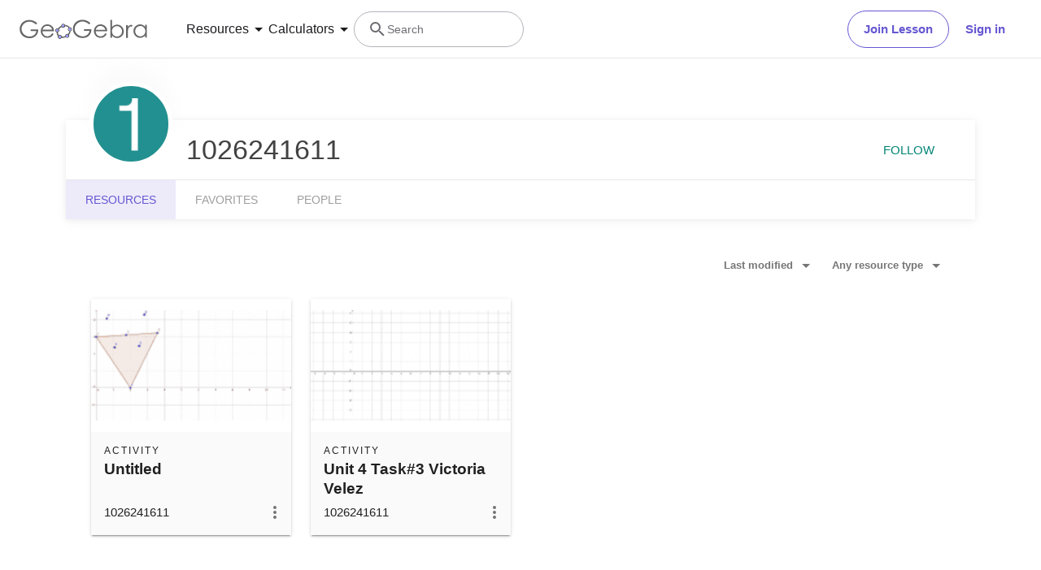

--- FILE ---
content_type: text/javascript
request_url: https://stage.geogebra.org/assets/js/index.10536ee225ab56c6d2f8.bundle.js
body_size: 49729
content:
(()=>{var e,t,n,r,a,s={118:(e,t,n)=>{"use strict";n.d(t,{BL:()=>v,GM:()=>y,Kp:()=>p,LL:()=>g,NF:()=>O,R8:()=>h,UI:()=>N,Vy:()=>j,WG:()=>E,XH:()=>T,ZF:()=>S,bA:()=>b,dx:()=>k,eO:()=>w,km:()=>_,lV:()=>A,oP:()=>f,s_:()=>x,yC:()=>m});var r,a,s,o=n(467),i=n(4756),c=n.n(i),l=n(6540),u=n(243),d=n(880),f=(0,u.Ay)({resolved:{},chunkName:function(){return"base-layout"},isReady:function(e){var t=this.resolve(e);return!0===this.resolved[t]&&!!n.m[t]},importAsync:function(){return n.e(5167).then(n.bind(n,4104))},requireAsync:function(e){var t=this,n=this.resolve(e);return this.resolved[n]=!1,this.importAsync(e).then((function(e){return t.resolved[n]=!0,e}))},requireSync:function(e){var t=this.resolve(e);return n(t)},resolve:function(){return 4104}},{fallback:l.createElement(d.A,{className:"fullscreen"})}),m=(0,u.Ay)({resolved:{},chunkName:function(){return"material-layout"},isReady:function(e){var t=this.resolve(e);return!0===this.resolved[t]&&!!n.m[t]},importAsync:function(){return Promise.all([n.e(507),n.e(6892),n.e(1303),n.e(2215)]).then(n.bind(n,8349))},requireAsync:function(e){var t=this,n=this.resolve(e);return this.resolved[n]=!1,this.importAsync(e).then((function(e){return t.resolved[n]=!0,e}))},requireSync:function(e){var t=this.resolve(e);return n(t)},resolve:function(){return 8349}},{fallback:l.createElement(d.A,{className:"fullscreen"})}),p=(0,u.Ay)({resolved:{},chunkName:function(){return"material-layout"},isReady:function(e){var t=this.resolve(e);return!0===this.resolved[t]&&!!n.m[t]},importAsync:function(){return Promise.all([n.e(507),n.e(6892),n.e(1303),n.e(2215)]).then(n.bind(n,6725))},requireAsync:function(e){var t=this,n=this.resolve(e);return this.resolved[n]=!1,this.importAsync(e).then((function(e){return t.resolved[n]=!0,e}))},requireSync:function(e){var t=this.resolve(e);return n(t)},resolve:function(){return 6725}},{fallback:l.createElement(d.A,{className:"fullscreen"})}),h=(0,u.Ay)({resolved:{},chunkName:function(){return"lesson-layout"},isReady:function(e){var t=this.resolve(e);return!0===this.resolved[t]&&!!n.m[t]},importAsync:function(){return Promise.all([n.e(507),n.e(6892),n.e(1303),n.e(4510)]).then(n.bind(n,2706))},requireAsync:function(e){var t=this,n=this.resolve(e);return this.resolved[n]=!1,this.importAsync(e).then((function(e){return t.resolved[n]=!0,e}))},requireSync:function(e){var t=this.resolve(e);return n(t)},resolve:function(){return 2706}},{fallback:l.createElement(d.A,{className:"fullscreen"})}),g=(0,u.Ay)({resolved:{},chunkName:function(){return"lesson-layout"},isReady:function(e){var t=this.resolve(e);return!0===this.resolved[t]&&!!n.m[t]},importAsync:(r=(0,o.A)(c().mark((function e(){return c().wrap((function(e){for(;;)switch(e.prev=e.next){case 0:return e.abrupt("return",Promise.all([n.e(507),n.e(6892),n.e(1303),n.e(4510)]).then(n.bind(n,245)));case 1:case"end":return e.stop()}}),e)}))),function(){return r.apply(this,arguments)}),requireAsync:function(e){var t=this,n=this.resolve(e);return this.resolved[n]=!1,this.importAsync(e).then((function(e){return t.resolved[n]=!0,e}))},requireSync:function(e){var t=this.resolve(e);return n(t)},resolve:function(){return 245}},{fallback:l.createElement(d.A,{className:"fullscreen"})}),v=(0,u.Ay)({resolved:{},chunkName:function(){return"lesson-layout"},isReady:function(e){var t=this.resolve(e);return!0===this.resolved[t]&&!!n.m[t]},importAsync:(a=(0,o.A)(c().mark((function e(){return c().wrap((function(e){for(;;)switch(e.prev=e.next){case 0:return e.abrupt("return",Promise.all([n.e(507),n.e(6892),n.e(1303),n.e(4510)]).then(n.bind(n,3923)));case 1:case"end":return e.stop()}}),e)}))),function(){return a.apply(this,arguments)}),requireAsync:function(e){var t=this,n=this.resolve(e);return this.resolved[n]=!1,this.importAsync(e).then((function(e){return t.resolved[n]=!0,e}))},requireSync:function(e){var t=this.resolve(e);return n(t)},resolve:function(){return 3923}},{fallback:l.createElement(d.A,{className:"fullscreen"})}),y=(0,u.Ay)({resolved:{},chunkName:function(){return"lesson-layout"},isReady:function(e){var t=this.resolve(e);return!0===this.resolved[t]&&!!n.m[t]},importAsync:(s=(0,o.A)(c().mark((function e(){return c().wrap((function(e){for(;;)switch(e.prev=e.next){case 0:return e.abrupt("return",Promise.all([n.e(507),n.e(6892),n.e(1303),n.e(4510)]).then(n.bind(n,4936)));case 1:case"end":return e.stop()}}),e)}))),function(){return s.apply(this,arguments)}),requireAsync:function(e){var t=this,n=this.resolve(e);return this.resolved[n]=!1,this.importAsync(e).then((function(e){return t.resolved[n]=!0,e}))},requireSync:function(e){var t=this.resolve(e);return n(t)},resolve:function(){return 4936}},{fallback:l.createElement(d.A,{className:"fullscreen"})}),b=(0,u.Ay)({resolved:{},chunkName:function(){return"worksheet"},isReady:function(e){var t=this.resolve(e);return!0===this.resolved[t]&&!!n.m[t]},importAsync:function(){return Promise.all([n.e(507),n.e(225),n.e(1303),n.e(9401)]).then(n.bind(n,7204))},requireAsync:function(e){var t=this,n=this.resolve(e);return this.resolved[n]=!1,this.importAsync(e).then((function(e){return t.resolved[n]=!0,e}))},requireSync:function(e){var t=this.resolve(e);return n(t)},resolve:function(){return 7204}},{fallback:l.createElement(d.A,{className:"fullscreen"})}),E=(0,u.Ay)({resolved:{},chunkName:function(){return"book"},isReady:function(e){var t=this.resolve(e);return!0===this.resolved[t]&&!!n.m[t]},importAsync:function(){return Promise.all([n.e(507),n.e(225),n.e(8952)]).then(n.bind(n,7623))},requireAsync:function(e){var t=this,n=this.resolve(e);return this.resolved[n]=!1,this.importAsync(e).then((function(e){return t.resolved[n]=!0,e}))},requireSync:function(e){var t=this.resolve(e);return n(t)},resolve:function(){return 7623}},{fallback:l.createElement(d.A,{className:"fullscreen"})}),w=(0,u.Ay)({resolved:{},chunkName:function(){return"quiz"},isReady:function(e){var t=this.resolve(e);return!0===this.resolved[t]&&!!n.m[t]},importAsync:function(){return n.e(5308).then(n.bind(n,5316))},requireAsync:function(e){var t=this,n=this.resolve(e);return this.resolved[n]=!1,this.importAsync(e).then((function(e){return t.resolved[n]=!0,e}))},requireSync:function(e){var t=this.resolve(e);return n(t)},resolve:function(){return 5316}},{fallback:l.createElement(d.A,{className:"fullscreen"})}),A=(0,u.Ay)({resolved:{},chunkName:function(){return"quiz"},isReady:function(e){var t=this.resolve(e);return!0===this.resolved[t]&&!!n.m[t]},importAsync:function(){return n.e(5308).then(n.bind(n,8644))},requireAsync:function(e){var t=this,n=this.resolve(e);return this.resolved[n]=!1,this.importAsync(e).then((function(e){return t.resolved[n]=!0,e}))},requireSync:function(e){var t=this.resolve(e);return n(t)},resolve:function(){return 8644}},{fallback:l.createElement(d.A,{className:"fullscreen"})}),k=(0,u.Ay)({resolved:{},chunkName:function(){return"topic"},isReady:function(e){var t=this.resolve(e);return!0===this.resolved[t]&&!!n.m[t]},importAsync:function(){return Promise.all([n.e(507),n.e(291),n.e(225),n.e(3601),n.e(5052)]).then(n.bind(n,8037))},requireAsync:function(e){var t=this,n=this.resolve(e);return this.resolved[n]=!1,this.importAsync(e).then((function(e){return t.resolved[n]=!0,e}))},requireSync:function(e){var t=this.resolve(e);return n(t)},resolve:function(){return 8037}},{fallback:l.createElement(d.A,{className:"fullscreen"})}),x=(0,u.Ay)({resolved:{},chunkName:function(){return"topic"},isReady:function(e){var t=this.resolve(e);return!0===this.resolved[t]&&!!n.m[t]},importAsync:function(){return Promise.all([n.e(507),n.e(291),n.e(225),n.e(3601),n.e(5052)]).then(n.bind(n,1809))},requireAsync:function(e){var t=this,n=this.resolve(e);return this.resolved[n]=!1,this.importAsync(e).then((function(e){return t.resolved[n]=!0,e}))},requireSync:function(e){var t=this.resolve(e);return n(t)},resolve:function(){return 1809}},{fallback:l.createElement(d.A,{className:"fullscreen"})}),O=(0,u.Ay)({resolved:{},chunkName:function(){return"folders"},isReady:function(e){var t=this.resolve(e);return!0===this.resolved[t]&&!!n.m[t]},importAsync:function(){return Promise.all([n.e(507),n.e(6315),n.e(225),n.e(5934)]).then(n.bind(n,6973))},requireAsync:function(e){var t=this,n=this.resolve(e);return this.resolved[n]=!1,this.importAsync(e).then((function(e){return t.resolved[n]=!0,e}))},requireSync:function(e){var t=this.resolve(e);return n(t)},resolve:function(){return 6973}},{fallback:l.createElement(d.A,{className:"fullscreen"})}),_=(0,u.Ay)({resolved:{},chunkName:function(){return"pages-enter-lesson-code"},isReady:function(e){var t=this.resolve(e);return!0===this.resolved[t]&&!!n.m[t]},importAsync:function(){return n.e(3013).then(n.bind(n,8967))},requireAsync:function(e){var t=this,n=this.resolve(e);return this.resolved[n]=!1,this.importAsync(e).then((function(e){return t.resolved[n]=!0,e}))},requireSync:function(e){var t=this.resolve(e);return n(t)},resolve:function(){return 8967}},{fallback:l.createElement(d.A,{className:"fullscreen"})}),S=(0,u.Ay)({resolved:{},chunkName:function(){return"pages-search"},isReady:function(e){var t=this.resolve(e);return!0===this.resolved[t]&&!!n.m[t]},importAsync:function(){return Promise.all([n.e(507),n.e(225),n.e(3601),n.e(6834)]).then(n.bind(n,9101))},requireAsync:function(e){var t=this,n=this.resolve(e);return this.resolved[n]=!1,this.importAsync(e).then((function(e){return t.resolved[n]=!0,e}))},requireSync:function(e){var t=this.resolve(e);return n(t)},resolve:function(){return 9101}},{fallback:l.createElement(d.A,{className:"fullscreen"})}),j=(0,u.Ay)({resolved:{},chunkName:function(){return"worksheet"},isReady:function(e){var t=this.resolve(e);return!0===this.resolved[t]&&!!n.m[t]},importAsync:function(){return Promise.all([n.e(507),n.e(225),n.e(1303),n.e(9401)]).then(n.bind(n,6066))},requireAsync:function(e){var t=this,n=this.resolve(e);return this.resolved[n]=!1,this.importAsync(e).then((function(e){return t.resolved[n]=!0,e}))},requireSync:function(e){var t=this.resolve(e);return n(t)},resolve:function(){return 6066}},{fallback:l.createElement(d.A,{className:"fullscreen"})}),T=(0,u.Ay)({resolved:{},chunkName:function(){return"profile"},isReady:function(e){var t=this.resolve(e);return!0===this.resolved[t]&&!!n.m[t]},importAsync:function(){return Promise.all([n.e(507),n.e(6315),n.e(225),n.e(3601),n.e(8138)]).then(n.bind(n,1817))},requireAsync:function(e){var t=this,n=this.resolve(e);return this.resolved[n]=!1,this.importAsync(e).then((function(e){return t.resolved[n]=!0,e}))},requireSync:function(e){var t=this.resolve(e);return n(t)},resolve:function(){return 1817}},{fallback:l.createElement(d.A,{className:"fullscreen"})}),N=(0,u.Ay)({resolved:{},chunkName:function(){return"folders"},isReady:function(e){var t=this.resolve(e);return!0===this.resolved[t]&&!!n.m[t]},importAsync:function(){return Promise.all([n.e(507),n.e(6315),n.e(225),n.e(5934)]).then(n.bind(n,2354))},requireAsync:function(e){var t=this,n=this.resolve(e);return this.resolved[n]=!1,this.importAsync(e).then((function(e){return t.resolved[n]=!0,e}))},requireSync:function(e){var t=this.resolve(e);return n(t)},resolve:function(){return 2354}},{fallback:l.createElement(d.A,{className:"fullscreen"})})},130:(e,t,n)=>{"use strict";n.d(t,{S_:()=>d,aE:()=>u,fS:()=>l});var r=n(4467);function a(e,t){var n=Object.keys(e);if(Object.getOwnPropertySymbols){var r=Object.getOwnPropertySymbols(e);t&&(r=r.filter((function(t){return Object.getOwnPropertyDescriptor(e,t).enumerable}))),n.push.apply(n,r)}return n}function s(e){for(var t=1;t<arguments.length;t++){var n=null!=arguments[t]?arguments[t]:{};t%2?a(Object(n),!0).forEach((function(t){(0,r.A)(e,t,n[t])})):Object.getOwnPropertyDescriptors?Object.defineProperties(e,Object.getOwnPropertyDescriptors(n)):a(Object(n)).forEach((function(t){Object.defineProperty(e,t,Object.getOwnPropertyDescriptor(n,t))}))}return e}var o={text:void 0},i="MESSAGE_ADD",c="MESSAGE_CLEAR";function l(e,t,n){e.dispatch(function(e,t){return{text:e,actionButton:t,type:i}}(t,n))}function u(e){e.dispatch({type:c})}var d=function(){var e=arguments.length>0&&void 0!==arguments[0]?arguments[0]:o,t=arguments.length>1?arguments[1]:void 0;switch(t.type){case i:return{text:t.text,actionButton:s({},t.actionButton)};case c:return s({},o);default:return s({},e)}}},159:(e,t,n)=>{"use strict";n.d(t,{A:()=>h});var r=n(3029),a=n(2901),s=n(6822),o=n(3954),i=n(5501),c=n(4467),l=n(6540),u=n(5556),d=n.n(u),f=n(3922),m=n(4362);function p(){try{var e=!Boolean.prototype.valueOf.call(Reflect.construct(Boolean,[],(function(){})))}catch(e){}return(p=function(){return!!e})()}var h=function(e){function t(){return(0,r.A)(this,t),e=this,n=t,a=arguments,n=(0,o.A)(n),(0,s.A)(e,p()?Reflect.construct(n,a||[],(0,o.A)(e).constructor):n.apply(e,a));var e,n,a}return(0,i.A)(t,e),(0,a.A)(t,[{key:"render",value:function(){return l.createElement(m.g,{error:f.A.create403(),showHeader:this.props.showHeader})}}],[{key:"loadData",value:function(){return Promise.resolve({code:403})}}])}(l.Component);(0,c.A)(h,"propTypes",{showHeader:d().bool})},233:e=>{"use strict";e.exports=JSON.parse('[{"isTranslated":false,"language":"Afrikaans","text":"Afrikaans","value":"af"},{"isTranslated":false,"language":"Gjuha Shqipe","text":"Albanian / Gjuha Shqipe","value":"sq"},{"isTranslated":false,"language":"አማርኛ","text":"Amharic / አማርኛ","value":"am"},{"isTranslated":false,"language":"العربية","text":"Arabic / العربية","value":"ar"},{"isTranslated":false,"language":"العربية","text":"Arabic / العربية (Morocco)","value":"ar-MA"},{"isTranslated":false,"language":"العربية","text":"Arabic / العربية (Syria)","value":"ar-SY"},{"isTranslated":false,"language":"العربية","text":"Arabic / العربية (Tunisia)","value":"ar-TN"},{"isTranslated":false,"language":"Հայերեն","text":"Armenian / Հայերեն","value":"hy"},{"isTranslated":false,"language":"Assamese","text":"Assamese","value":"as"},{"isTranslated":true,"language":"Azərbaycan","text":"Azerbaijani / Azərbaycan","value":"az"},{"isTranslated":false,"language":"Bamanan","text":"Bamanan","value":"bm"},{"isTranslated":true,"language":"Euskara","text":"Basque / Euskara","value":"eu"},{"isTranslated":false,"language":"বাংলা ভাষা","text":"Bengali / বাংলা ভাষা","value":"bn"},{"isTranslated":false,"language":"босански","text":"Bosnian / босански","value":"bs"},{"isTranslated":false,"language":"Brezhoneg","text":"Breton / Brezhoneg","value":"br"},{"isTranslated":false,"language":"български език","text":"Bulgarian / български език","value":"bg"},{"isTranslated":false,"language":"မြန်မာစာ","text":"Burmese / မြန်မာစာ","value":"my"},{"isTranslated":true,"language":"Català","text":"Catalan / Català","value":"ca"},{"isTranslated":false,"language":"Chinese","text":"Chinese","value":"zh"},{"isTranslated":true,"language":"简体中文","text":"Chinese Simplified / 简体中文","value":"zh-CN"},{"isTranslated":true,"language":"繁體中文","text":"Chinese Traditional / 繁體中文","value":"zh-TW"},{"isTranslated":true,"language":"Hrvatska‎","text":"Croatian / Hrvatska‎","value":"hr"},{"isTranslated":true,"language":"Čeština‎","text":"Czech / Čeština‎","value":"cs"},{"isTranslated":true,"language":"Dansk‎","text":"Danish / Dansk‎","value":"da"},{"isTranslated":true,"language":"Nederlands‎","text":"Dutch / Nederlands‎ (België)‎","value":"nl"},{"isTranslated":true,"language":"Nederlands‎","text":"Dutch / Nederlands‎ (Nederland)","value":"nl-NL"},{"isTranslated":true,"language":"English","text":"English / English (Australia)","value":"en-AU"},{"isTranslated":true,"language":"English","text":"English / English (United Kingdom)","value":"en-GB"},{"isTranslated":true,"language":"English","text":"English / English (United States)","value":"en"},{"isTranslated":false,"language":"Esperanto","text":"Esperanto","value":"eo"},{"isTranslated":false,"language":"Eesti keel","text":"Estonian / Eesti keel","value":"et"},{"isTranslated":false,"language":"Føroyskt","text":"Faroese / Føroyskt","value":"fo"},{"isTranslated":false,"language":"Pilipino","text":"Filipino / Pilipino","value":"fil"},{"isTranslated":true,"language":"Suomi‎","text":"Finnish / Suomi‎","value":"fi"},{"isTranslated":true,"language":"Français‎","text":"French / Français‎","value":"fr"},{"isTranslated":true,"language":"Galego‎","text":"Galician / Galego‎","value":"gl"},{"isTranslated":false,"language":"ქართული ენა‎","text":"Georgian / ქართული ენა‎","value":"ka"},{"isTranslated":true,"language":"Deutsch","text":"German / Deutsch","value":"de"},{"isTranslated":true,"language":"Deutsch","text":"German / Deutsch (Österreich)‎","value":"de-AT"},{"isTranslated":false,"language":"Ελληνικά‎","text":"Greek / Ελληνικά‎","value":"el"},{"isTranslated":false,"language":"עִבְרִית‎","text":"Hebrew / עִבְרִית‎","value":"he"},{"isTranslated":false,"language":"मानक हिन्दी‎","text":"Hindi / मानक हिन्दी‎","value":"hi"},{"isTranslated":true,"language":"Magyar‎","text":"Hungarian / Magyar‎","value":"hu"},{"isTranslated":true,"language":"Íslenska‎","text":"Icelandic / Íslenska‎","value":"is"},{"isTranslated":false,"language":"Bahasa Indonesia‎","text":"Indonesian / Bahasa Indonesia‎","value":"id"},{"isTranslated":false,"language":"Irish / Gaeilge","text":"Irish / Gaeilge","value":"ga"},{"isTranslated":true,"language":"Italiano‎","text":"Italian / Italiano‎","value":"it"},{"isTranslated":true,"language":"日本語","text":"Japanese / 日本語","value":"ja"},{"isTranslated":false,"language":"ಕನ್ನಡ","text":"Kannada / ಕನ್ನಡ","value":"kn"},{"isTranslated":false,"language":"Қазақ тілі‎","text":"Kazakh / Қазақ тілі‎","value":"kk"},{"isTranslated":false,"language":"ភាសាខ្មែរ","text":"Khmer / ភាសាខ្មែរ","value":"km"},{"isTranslated":true,"language":"한국말‎","text":"Korean / 한국말‎","value":"ko"},{"isTranslated":false,"language":"Latviešu valoda‎","text":"Latvian / Latviešu valoda‎","value":"lv"},{"isTranslated":false,"language":"Lietuvių kalba‎","text":"Lithuanian / Lietuvių kalba‎","value":"lt"},{"isTranslated":false,"language":"Македонски јазик‎","text":"Macedonian / Македонски јазик‎","value":"mk"},{"isTranslated":false,"language":"Bahasa Malaysia‎","text":"Malay / Bahasa Malaysia‎","value":"ms"},{"isTranslated":false,"language":"മലയാളം","text":"Malayalam / മലയാളം","value":"ml"},{"isTranslated":false,"language":"Mapudungun","text":"Mapudungun / Mapudungun","value":"arn"},{"isTranslated":false,"language":"Marathi","text":"Marathi","value":"mr"},{"isTranslated":true,"language":"Монгол хэл‎","text":"Mongolian / Монгол хэл‎","value":"mn"},{"isTranslated":true,"language":"ᠮᠣᠩᠭᠣᠯ ᠪᠢᠴᠢᠭ","text":"Mongolian / ᠮᠣᠩᠭᠣᠯ ᠪᠢᠴᠢᠭ","value":"mn-Mong"},{"isTranslated":false,"language":"नेपाली‎","text":"Nepalese / नेपाली‎","value":"ne"},{"isTranslated":false,"language":"Norwegian","text":"Norwegian","value":"no"},{"isTranslated":false,"language":"Bokmål","text":"Norwegian / Bokmål","value":"nb"},{"isTranslated":false,"language":"Nynorsk","text":"Norwegian / Nynorsk","value":"nn"},{"isTranslated":true,"language":"فارسی‎","text":"Persian / فارسی‎","value":"fa"},{"isTranslated":true,"language":"Język polski‎","text":"Polish / Język polski‎","value":"pl"},{"isTranslated":true,"language":"Português","text":"Portuguese / Português (Brasil)","value":"pt"},{"isTranslated":true,"language":"Português","text":"Portuguese / Português (Portugal)","value":"pt-PT"},{"isTranslated":true,"language":"Română‎","text":"Romanian / Română‎","value":"ro"},{"isTranslated":false,"language":"Русский язык‎","text":"Russian / Русский язык‎","value":"ru"},{"isTranslated":false,"language":"संस्कृतम्","text":"Sanskrit / संस्कृतम्","value":"sa"},{"isTranslated":false,"language":"српски‎","text":"Serbian / српски‎","value":"sr"},{"isTranslated":false,"language":"සිංහල‎","text":"Sinhala / සිංහල‎","value":"si"},{"isTranslated":false,"language":"Slovenský jazyk‎","text":"Slovak / Slovenský jazyk‎","value":"sk"},{"isTranslated":true,"language":"Slovenščina‎","text":"Slovenian / Slovenščina‎","value":"sl"},{"isTranslated":true,"language":"Español","text":"Spanish / Español (internacional)","value":"es"},{"isTranslated":true,"language":"Español","text":"Spanish / Español (España)‎","value":"es-ES"},{"isTranslated":true,"language":"Español","text":"Spanish / Español (Uruguay)‎","value":"es-UY"},{"isTranslated":true,"language":"Svenska‎","text":"Swedish / Svenska‎","value":"sv"},{"isTranslated":false,"language":"Tahitian","text":"Tahitian","value":"ty"},{"isTranslated":false,"language":"Tajik","text":"Tajik","value":"tg"},{"isTranslated":false,"language":"Tamil","text":"Tamil","value":"ta"},{"isTranslated":false,"language":"తెలుగు","text":"Telugu / తెలుగు","value":"te"},{"isTranslated":false,"language":"ภาษาไทย‎","text":"Thai / ภาษาไทย‎","value":"th"},{"isTranslated":false,"language":"བོད་ཀྱི་སྐད་ཡིག།","text":"Tibetan / བོད་ཀྱི་སྐད་ཡིག།","value":"bo"},{"isTranslated":true,"language":"Türkçe‎","text":"Turkish / Türkçe‎","value":"tr"},{"isTranslated":true,"language":"Українська мова‎","text":"Ukrainian / Українська мова‎","value":"uk"},{"isTranslated":false,"language":"Urdu","text":"Urdu","value":"ur"},{"isTranslated":false,"language":"Uyghur","text":"Uyghur","value":"ug"},{"isTranslated":true,"language":"O\'zbek","text":"Uzbek / O\'zbek","value":"uz"},{"isTranslated":true,"language":"Català","text":"Valencian / Català","value":"ca-XV"},{"isTranslated":false,"language":"Tiếng Việt‎","text":"Vietnamese / Tiếng Việt‎","value":"vi"},{"isTranslated":false,"language":"Cymraeg","text":"Welsh / Cymraeg","value":"cy"},{"isTranslated":false,"language":"Xhosa","text":"Xhosa / Xhosa","value":"xh"},{"isTranslated":false,"language":"ייִדיש‎","text":"Yiddish / ייִדיש‎","value":"yi"}]')},272:(e,t,n)=>{"use strict";n.d(t,{Pw:()=>v,VV:()=>h,am:()=>p,kP:()=>y,l8:()=>b,m4:()=>c,qX:()=>f,rI:()=>d,vI:()=>m,yT:()=>g});var r=n(6663),a=n(1056),s=n(233),o=n(8395),i=n.n(o),c="GeoGebraLangUI",l="en",u=["de","de-AT","en","en-AU","en-GB","es","es-ES","es-UY","pt","pt-PT"];function d(e){var t=function(e){return/Cannot find/i.test(e)};return n(3754)("./".concat(e)).then((function(t){return{code:e,messages:t.default?t.default:t}})).catch((function(r){if(t(r.message)){var a=y(e);return n(3754)("./".concat(a)).then((function(e){return{code:a,messages:e}}))}return Promise.reject(r)})).catch((function(n){if(!t(n.message))return Promise.reject(n);console.error("We couldn't find the language",e," and this error shouldn't have happened.\n",n)}))}s.filter((function(e){return u.includes(e.value)}));function f(){return s.filter((function(e){return e.isTranslated}))}function m(e){return!(!e||!f().some((function(t){return t.value===e})))}function p(e){return{code:e,overrideByContentLang:arguments.length>2&&void 0!==arguments[2]?arguments[2]:void 0,dir:(arguments.length>1&&void 0!==arguments[1]?arguments[1]:void 0)||i().getLangDir(e)}}function h(e){for(var t=arguments.length>1&&void 0!==arguments[1]?arguments[1]:void 0,n=arguments.length>2&&void 0!==arguments[2]?arguments[2]:void 0,r=[{getCode:function(){return E(t)},overrideByContentLang:!1},{getCode:function(){return(0,a.Jt)(e,c)},overrideByContentLang:!1},{getCode:function(){return function(e){if(e&&e.headers["accept-language"]){var t=f().map((function(e){return e.value}));return e.acceptsLanguages(t)}return}(n)},overrideByContentLang:!0},{getCode:w,overrideByContentLang:!0},{getCode:function(){return l},overrideByContentLang:!0}],s=0;s<r.length;s++){var o=r[s].getCode();if(m(o))return p(o,void 0,r[s].overrideByContentLang)}}function g(e,t,n){var r=(0,a.Jt)(e,c),s=E(t);!r&&s&&v(e,n)}function v(e,t){(0,a.hZ)(e,c,t.code)}function y(e){return e.toLowerCase().split(/[_-]+/)[0]}function b(e,t){if(t){var n="".concat(t,".subtitle");if(e.hasKey(n))return n}}function E(e){if(e)return"string"==typeof e&&(e=(0,r.parse)(e)),e.lang}function w(){var e="undefined"!=typeof navigator?navigator.languages&&navigator.languages[0]||navigator.language||navigator.userLanguage:void 0;return e&&!m(e)&&(e=y(e)),e}},330:(e,t,n)=>{"use strict";n.d(t,{BD:()=>p,_M:()=>m,aJ:()=>i,hB:()=>d,tI:()=>f});var r=n(4467);function a(e,t){var n=Object.keys(e);if(Object.getOwnPropertySymbols){var r=Object.getOwnPropertySymbols(e);t&&(r=r.filter((function(t){return Object.getOwnPropertyDescriptor(e,t).enumerable}))),n.push.apply(n,r)}return n}function s(e){for(var t=1;t<arguments.length;t++){var n=null!=arguments[t]?arguments[t]:{};t%2?a(Object(n),!0).forEach((function(t){(0,r.A)(e,t,n[t])})):Object.getOwnPropertyDescriptors?Object.defineProperties(e,Object.getOwnPropertyDescriptors(n)):a(Object(n)).forEach((function(t){Object.defineProperty(e,t,Object.getOwnPropertyDescriptor(n,t))}))}return e}var o={isLesson:!1,currentView:null},i="STUDENTS_VIEW",c="SET_IS_LESSON",l="SET_CURRENT_VIEW",u="RESET_CURRENT_VIEW";function d(e){return{type:c,payload:e}}function f(e){return{type:l,payload:e}}function m(){return{type:u}}var p=function(){var e=arguments.length>0&&void 0!==arguments[0]?arguments[0]:o,t=arguments.length>1?arguments[1]:void 0;switch(t.type){case c:return s(s({},e),{},{isLesson:t.payload});case l:return s(s({},e),{},{isLesson:!0,currentView:t.payload});case u:return s(s({},e),{},{currentView:o.currentView});default:return e}}},387:(e,t,n)=>{"use strict";n.d(t,{A:()=>r});const r="/assets/css/tailwind.1b001f1d.css"},530:(e,t,n)=>{"use strict";n.d(t,{A:()=>l});var r=n(296),a=n(6540),s=n(5556),o=n.n(s),i=n(6942),c=n.n(i);function l(e){var t=e.opener,n=e.children,s=e.className,o=e.indent,i=void 0===o?"10px":o,l=e.rightEdge,u=void 0!==l&&l,d=e.notFixedOnMobile,f=void 0!==d&&d,m=function(){var e=(0,a.useState)(!1),t=(0,r.A)(e,2),n=t[0],s=t[1],o=(0,a.useMemo)((function(){function e(){s(!0),n()}function t(){r(),s(!1)}function n(){window.addEventListener("popstate",t),document.addEventListener("click",t)}function r(){window.removeEventListener("popstate",t),document.removeEventListener("click",t)}return{open:e,close:t,removeCloseHandlers:r}}),[s]),i=o.open,c=o.close,l=o.removeCloseHandlers;function u(e){n?c():(i(),e.stopPropagation())}return(0,a.useEffect)((function(){if(n)return l}),[n,l]),{isOpen:n,toggle:u}}(),p=m.isOpen,h=m.toggle,g={};return g[u?"right":"left"]=i,a.createElement("span",{className:c()("p-r",s)},a.createElement("button",{onClick:h,className:"clear-button"},t),p&&a.createElement("div",{className:c()({"p-f-s":!f}," p-a bg-white brad-4px z-8 shadow-raised "),style:g},n))}l.propTypes={opener:o().node.isRequired,className:o().string,rightEdge:o().bool,indent:o().string,notFixedOnMobile:o().bool}},557:(e,t,n)=>{"use strict";n.d(t,{A:()=>l});var r=n(2284),a=n(1225),s=n(8154),o=n(5556),i=n.n(o),c=n(6540);function l(e){var t=e.styleSheet,n=(0,a.d4)((function(e){return e.userState.user})).lang_dir,o="object"===(0,r.A)(t)?t[n]:t;return c.createElement(s.m,null,c.createElement("link",{rel:"stylesheet",href:o}))}l.propTypes={styleSheet:i().oneOfType([i().object,i().string]).isRequired}},593:(e,t,n)=>{"use strict";n.d(t,{Y7:()=>l,g5:()=>f,hk:()=>m,mq:()=>h,tK:()=>p,xy:()=>u});var r=n(467),a=n(4756),s=n.n(a),o=n(5545),i=n(4898),c=n(5254);function l(e){return String.fromCharCode(65+e)}function u(e,t){return d.apply(this,arguments)}function d(){return(d=(0,r.A)(s().mark((function e(t,n){return s().wrap((function(e){for(;;)switch(e.prev=e.next){case 0:if(!t.supportsLesson){e.next=1;break}return e.abrupt("return",!0);case 1:if(t.type!==o.JP){e.next=3;break}return e.next=2,(0,i.wg)(n,t.id,{}).then((function(e){return e.supportsLesson}));case 2:return e.abrupt("return",e.sent);case 3:return e.abrupt("return",!1);case 4:case"end":return e.stop()}}),e)})))).apply(this,arguments)}function f(e){return null==e?void 0:e.some((function(e){return"Q"===e.type&&function(e){return!(!e.question||!e.question.choices&&!e.question.answers)}(e)}))}function m(e){var t;try{t=new URL(e)}catch(e){console.error("Invalid backUrl given.")}return t&&"stage.geogebra.org"===t.hostname?t.href:"https://stage.geogebra.org"}function p(e){var t=e.material,n=e.bookWorksheet,r=new URLSearchParams;return null!=t&&t.id&&r.append("id",encodeURIComponent(t.id)),null!=n&&n.id&&r.append("worksheet",encodeURIComponent(n.id)),"".concat(c.h5,"/create?").concat(r.toString())}function h(e,t){var n,r,a=t.material,s=t.bookWorksheet,o=t.containsCheckable,i=new URLSearchParams;return null!=a&&a.id&&i.append("material",encodeURIComponent(JSON.stringify({id:(n=a).id,title:n.title,type:n.type}))),i.append("backUrl",encodeURIComponent("".concat("https://stage.geogebra.org").concat(e.pathname))),i.append("containsCheckable",encodeURIComponent(o)),s&&i.append("bookWorksheet",encodeURIComponent(JSON.stringify({id:(r=s).id,title:r.title,type:r.type}))),"".concat(c.h5,"/embed/google-classroom/share?").concat(i.toString())}},617:(e,t,n)=>{"use strict";n.d(t,{Ey:()=>i,HV:()=>o,WA:()=>a,sZ:()=>s});var r,a="https://connect.facebook.net/en_US/sdk.js",s="185307058177853";function o(){FB.init({appId:s,autoLogAppEvents:!0,xfbml:!0,version:"v2.10"}),FB.getLoginStatus((function(e){"connected"===e.status&&(r=e.authResponse)}))}function i(){return new Promise((function(e){void 0!==r?e(r.accessToken):FB.login((function(t){console.log(t),"connected"===t.status&&e(t.authResponse.accessToken)}),{scope:"email"})}))}},767:(e,t,n)=>{"use strict";n.d(t,{A:()=>r});const r="/assets/img/404@2x.439bff17.png"},880:(e,t,n)=>{"use strict";n.d(t,{A:()=>c});var r=n(6540),a=n(5556),s=n.n(a),o=n(6942),i=n.n(o);function c(e){var t=e.style,n=e.className;return r.createElement("div",{role:"status","aria-live":"polite","aria-busy":"true",className:i()("mk-spinner-wrap t-0 l-0 w-100 h-100",{"p-r":!n||!n.includes("p-a")},n),style:t},r.createElement("div",{className:"mk-spinner-ring"}))}c.propTypes={style:s().object,className:s().any}},1056:(e,t,n)=>{"use strict";n.d(t,{Jt:()=>g,Qy:()=>c,TF:()=>v,hZ:()=>h,t3:()=>u});var r=n(4467),a=n(9459),s=n(5606);function o(e,t){var n=Object.keys(e);if(Object.getOwnPropertySymbols){var r=Object.getOwnPropertySymbols(e);t&&(r=r.filter((function(t){return Object.getOwnPropertyDescriptor(e,t).enumerable}))),n.push.apply(n,r)}return n}function i(e){for(var t=1;t<arguments.length;t++){var n=null!=arguments[t]?arguments[t]:{};t%2?o(Object(n),!0).forEach((function(t){(0,r.A)(e,t,n[t])})):Object.getOwnPropertyDescriptors?Object.defineProperties(e,Object.getOwnPropertyDescriptors(n)):o(Object(n)).forEach((function(t){Object.defineProperty(e,t,Object.getOwnPropertyDescriptor(n,t))}))}return e}var c="SSID",l={domain:s.env.COOKIE_DOMAIN||".geogebra.org",path:"/",secure:!0,sameSite:"none"},u="geogebra.applets",d=1e3,f=1/60/60/24,m=604800,p=a.S?i({maxAge:d*m},l):i({expires:f*m},l);function h(e,t,n){var r,s=arguments.length>3&&void 0!==arguments[3]?arguments[3]:void 0;t&&n&&(g(e,t)!==n&&(r=s?a.S?i(i({},l),{},{maxAge:d*s}):i(i({},l),{},{expires:f*s}):p,e.set(t,n,r)))}function g(e,t){return e.get(t)}function v(e,t){e.remove(t,p)}},1213:(e,t,n)=>{"use strict";n.d(t,{A:()=>u});var r=n(6540),a=n(1225),s=n(5556),o=n.n(s),i=n(7289),c=function(e){return r.createElement("svg",e,r.createElement("path",{d:"M3 6h18v2H3V6m0 5h18v2H3v-2m0 5h18v2H3v-2z"}))};function l(e){var t=e.sideNavState,n=(0,a.Pj)();return r.createElement("div",{className:"p-r x-d-x x-ai-c ml-1-s"},r.createElement("a",{onClick:function(){var e="undefined"==typeof document||document.body.clientWidth<=976;t===i.V?e?(0,i.bX)(n):(0,i.a9)(n):t===i.qN&&e?(0,i.bX)(n):(0,i.Fe)(n)},className:"w-4_5 h-4_5 cursor-pointer",style:{padding:"6px"}},r.createElement(c,{className:"icon o-0_54"})))}c.defaultProps={xmlns:"http://www.w3.org/2000/svg",width:"24",height:"24",viewBox:"0 0 24 24"},l.propTypes={sideNavState:o().string.isRequired};const u=(0,a.Ng)((function(e){return{sideNavState:e.sideNavState.state}}))(l)},1299:(e,t,n)=>{"use strict";n.d(t,{A:()=>T});var r=n(2960),a=n(2453),s=n(9763),o=n(3430),i=n(130),c=n(8842),l=n(8068),u=n(1890),d=n(7289),f=n(4249),m=n(4467);function p(e,t){var n=Object.keys(e);if(Object.getOwnPropertySymbols){var r=Object.getOwnPropertySymbols(e);t&&(r=r.filter((function(t){return Object.getOwnPropertyDescriptor(e,t).enumerable}))),n.push.apply(n,r)}return n}function h(e){for(var t=1;t<arguments.length;t++){var n=null!=arguments[t]?arguments[t]:{};t%2?p(Object(n),!0).forEach((function(t){(0,m.A)(e,t,n[t])})):Object.getOwnPropertyDescriptors?Object.defineProperties(e,Object.getOwnPropertyDescriptors(n)):p(Object(n)).forEach((function(t){Object.defineProperty(e,t,Object.getOwnPropertyDescriptor(n,t))}))}return e}var g={user:{id:void 0,email:void 0,name:void 0,role:void 0},courses:void 0,error:void 0},v="ADD_GOOGLE_USER_ATTRS",y="SET_COURSES",b="SET_ERROR";var E=function(){var e=arguments.length>0&&void 0!==arguments[0]?arguments[0]:g,t=arguments.length>1?arguments[1]:void 0;switch(t.type){case v:return h(h({},e),{},{user:h(h({},e.user),t.user)});case y:return h(h({},e),{},{courses:t.courses});case b:return h(h({},e),{},{error:t.error});default:return e}},w=n(330),A={locales:{en:"en-us"}},k=function(){return arguments.length>0&&void 0!==arguments[0]?arguments[0]:A},x="__PRELOADED_DATA__";var O,_=n(9459),S=void 0;if(_.o){var j=document.getElementById(x);j&&(O=j.innerHTML,S=JSON.parse(decodeURIComponent(O)))}const T=function(){var e=arguments.length>0&&void 0!==arguments[0]?arguments[0]:void 0,t=(0,r.HY)({userState:a.oA,headerState:s._e,resourceState:o.BJ,snackbarErrorState:i.S_,errorState:c.L2,preloadDataState:l.fN,searchState:u.JT,sideNavState:d.Ju,modalState:f.iT,googleClassroomState:E,lessonState:w.BD,zendeskLocalesState:k});return _.o,(0,r.y$)(t,e,undefined)}(S)},1326:(e,t,n)=>{"use strict";n.d(t,{A:()=>R});var r=n(296),a=n(6540),s=n(5556),o=n.n(s),i=n(6942),c=n.n(i),l=n(1225),u=n(5708),d=n(5975),f=n(6347),m=n(4758);function p(){return a.createElement("div",{className:"flex w-full items-center gap-3"},a.createElement("div",{className:"flex-1"},a.createElement("hr",null)),a.createElement("div",null,a.createElement(m.sA,{className:"uppercase text-neutral-600",id:"enter-lesson.or"})),a.createElement("div",{className:"flex-1"},a.createElement("hr",null)))}var h=n(3398),g=n(9747),v=n(2669),y=n(6288),b=n(617),E=n(7645),w=n(9153),A=n(4963),k=function(e){return a.createElement("svg",e,a.createElement("defs",null,a.createElement("style",null,".cls-1","{","fill:none","}",".cls-2","{","clip-path:url(#clip-path)","}",".cls-3","{","fill:#1877f2","}",".cls-4","{","fill:#fff","}"),a.createElement("clipPath",{id:"clip-path",transform:"translate(-3 -3)"},a.createElement("path",{className:"cls-1",d:"M3 3h18v18H3z"}))),a.createElement("g",{className:"cls-2"},a.createElement("path",{className:"cls-3",d:"M21 12a9 9 0 1 0-10.41 8.89V14.6H8.31V12h2.28v-2A3.18 3.18 0 0 1 14 6.52a14.32 14.32 0 0 1 2 .17v2.22h-1.13a1.29 1.29 0 0 0-1.46 1.4V12h2.49l-.4 2.6h-2.09v6.29A9 9 0 0 0 21 12z",transform:"translate(-3 -3)"})),a.createElement("path",{className:"cls-4",d:"M15.5 14.6l.4-2.6h-2.49v-1.69a1.29 1.29 0 0 1 1.46-1.4H16V6.69a14.32 14.32 0 0 0-2-.17 3.18 3.18 0 0 0-3.4 3.5v2H8.31v2.6h2.28v6.29a9.09 9.09 0 0 0 2.82 0V14.6z",transform:"translate(-3 -3)"}))};k.defaultProps={id:"Layer_1",xmlns:"http://www.w3.org/2000/svg",viewBox:"0 0 18 18"};var x=function(e){return a.createElement("svg",e,a.createElement("path",{fill:"#f25022",d:"M0 0h9v9H0z"}),a.createElement("path",{fill:"#00a4ef",d:"M0 10h9v9H0z"}),a.createElement("path",{fill:"#7fba00",d:"M10 0h9v9h-9z"}),a.createElement("path",{fill:"#ffb900",d:"M10 10h9v9h-9z"}))};x.defaultProps={xmlns:"http://www.w3.org/2000/svg",viewBox:"0 0 19 19"};var O=function(e){return a.createElement("svg",e,a.createElement("path",{d:"M20 11v2H8l5.5 5.5-1.42 1.42L4.16 12l7.92-7.92L13.5 5.5 8 11h12z"}))};function _(e){var t=e.redirectUrl,n="/auth/google?redirect="+encodeURIComponent(t);return a.createElement(h.iD,{component:"a",href:n,"data-gtmid":y.HK,icon:a.createElement(A.A,{images:[w.A],alt:"share-to-google"}),iconVariant:"leading"},"Google")}function S(e){var t=e.redirectUrl,n=e.scriptsLoaded,r=(0,l.Pj)(),s=(0,d.lT)(),o="/user/signin/caller/external?url="+t;return(0,a.useEffect)((function(){n&&(0,b.HV)()}),[n]),a.createElement(h.iD,{onClick:function(){/Edge/.test(navigator.userAgent)?window.location=o:(0,b.Ey)().then((function(e){(0,u.Dl)(r,s,e,u.cB)}))},"data-gtmid":y.SY,icon:a.createElement(k,{className:"w-6 h-6"}),iconVariant:"leading"},"Facebook")}O.defaultProps={xmlns:"http://www.w3.org/2000/svg",width:"24",height:"24",viewBox:"0 0 24 24"},_.propTypes={redirectUrl:o().string.isRequired},S.propTypes={redirectUrl:o().string.isRequired,scriptsLoaded:o().bool.isRequired};var j=(0,E.A)([b.WA])(S);function T(e){var t=e.redirectUrl,n="/auth/microsoft?redirect="+encodeURIComponent(t);return a.createElement(h.iD,{component:"a",href:n,"data-gtmid":y.Yn,icon:a.createElement(x,{className:"w-6 h-6"}),iconVariant:"leading"},"Microsoft")}function N(e){var t="/user/signin/caller/external?url="+e.redirectUrl;return a.createElement(h.z4,{component:"a",href:t,"data-gtmid":y.ny},a.createElement(m.sA,{id:"login-dialog.external-others"}))}function P(e){var t=e.redirectUrl,n=e.onBack,r=e.onCancel;return a.createElement("div",{className:"tw"},a.createElement("div",{className:"w-full"},a.createElement("div",{className:"flex items-center mb-4"},n&&a.createElement(O,{onClick:n,className:"mc-pointer rtl-flip"}),a.createElement(m.sA,{className:"h2 ml-1",id:"login-dialog.signin-with"})),a.createElement("div",{className:"flex flex-col gap-2"},a.createElement(_,{redirectUrl:t}),a.createElement(j,{redirectUrl:t}),a.createElement(T,{redirectUrl:t}),a.createElement(N,{redirectUrl:t}),r&&a.createElement(h.QW,{onClick:r},a.createElement(m.sA,{id:"general.cancel"})))))}T.propTypes={redirectUrl:o().string.isRequired},N.propTypes={redirectUrl:o().string.isRequired},P.propTypes={redirectUrl:o().string.isRequired,onBack:o().func,onCancel:o().func};var C=n(6663),D=13;function M(e){switch(e){case"err_general":case"err_user_not_found":case"err_credentials":case"err_invalid_password":return"login-dialog.wrong_username_password";case v.ps:return"login-dialog.user_banned";case v.Nf:return"login-dialog.external-not-found.error";case"err_google":return"login-dialog.google.error";case"err_microsoft":return"login-dialog.microsoft.error";case"err_need_more":return"login-dialog.username_password_required";case"err_login_delayed":return"login-dialog.too_many_times";default:return null}}function R(e){var t=e.closeDialog,n=e.allowNavigation,s=void 0===n||n,o=(0,l.Pj)(),i=(0,d.lT)(),b=(0,f.zy)(),E=(0,m.tz)().formatMessage,w=(0,l.d4)((function(e){return e.userState.user})),A=(0,a.useState)(w.id>0),k=(0,r.A)(A,2),x=k[0],O=k[1],S=(0,l.d4)((function(e){return e.userState.errorCode})),N=(0,l.d4)((function(e){return e.userState.inProgress})),R=(0,a.useState)(""),z=(0,r.A)(R,2),I=z[0],L=z[1],B=(0,a.useState)(""),q=(0,r.A)(B,2),U=q[0],F=q[1],V=(0,a.useState)(""),H=(0,r.A)(V,2),W=H[0],G=H[1],K=(0,a.useState)(""),J=(0,r.A)(K,2),X=J[0],Y=J[1],Q=(0,a.useState)(!1),$=(0,r.A)(Q,2),Z=$[0],ee=$[1],te=(0,a.useState)(!1),ne=(0,r.A)(te,2),re=ne[0],ae=ne[1],se=(0,a.useState)(!1),oe=(0,r.A)(se,2),ie=oe[0],ce=oe[1],le=(0,a.useState)(!1),ue=(0,r.A)(le,2),de=ue[0],fe=ue[1],me=(0,a.useState)(!1),pe=(0,r.A)(me,2),he=pe[0],ge=pe[1],ve=M(S),ye="https://stage.geogebra.org"+b.pathname+b.search,be="https://accounts-stage.geogebra.org/user/create/expiration/129600/clientinfo/website";(0,a.useEffect)((function(){O(w.id>0)}),[w]),(0,a.useEffect)((function(){var e=(0,C.parse)(b.search);G(e.sso_error||""),Y("msg"in e?decodeURIComponent(e.msg):"")}),[b.search]),(0,a.useEffect)((function(){switch(S){case"err_credentials":case"err_general":case"err_user_not_found":ie&&de&&(ee(!0),ae(!0));break;case v.ps:ie&&ee(!0);break;case"err_need_more":ie&&de&&(!I&&U?ee(!0):!U&&I?ae(!0):I||U||(ee(!0),ae(!0)))}}),[S,I,U,ie,de]);var Ee,we=function(){(0,u.WC)(o,i,I,U),ce(!0),fe(!0)},Ae=function(e){e.keyCode===D&&we()};if(he)return a.createElement(P,{redirectUrl:ye,onBack:function(){return ge(!1)},onCancel:t});if(x){var ke=(Ee="redirect",new URLSearchParams(b.search).get(Ee));if(b.state&&b.state.from)return a.createElement(f.rd,{to:b.state.from});if(!ke){var xe={from:{pathname:w.profile}}.from;return a.createElement(f.rd,{to:xe})}if("undefined"==typeof window){var Oe={from:{pathname:w.profile}}.from;return a.createElement(f.rd,{to:Oe})}window.location.assign(ke)}return a.createElement("div",{className:"tw"},a.createElement(h.Pd,{variant:"s2"},a.createElement(m.sA,{id:"login-dialog.signin-with"})),a.createElement("div",{className:"flex flex-col gap-3 my-4"},a.createElement(_,{redirectUrl:ye}),s&&a.createElement(j,{redirectUrl:ye}),!s&&a.createElement(T,{redirectUrl:ye}),s&&a.createElement(h.QW,{onClick:function(e){e.preventDefault(),ge(!0)}},a.createElement(m.sA,{id:"login-dialog.more"}))),W&&a.createElement(h.yW,{variant:"p4"},a.createElement(m.sA,{id:M(W),values:function(e){return e===v.Nf?{$1:a.createElement("a",{href:be,target:s?"_self":"_blank",rel:"noreferrer"},E({id:"login-dialog.external-not-found.link"}))}:{$1:X}}(W)})),a.createElement(p,null),a.createElement("div",{className:c()("mt-4",ve?"mb-3":"mb-4")},a.createElement(h.yW,{variant:"p3",className:"text-neutral-700"},a.createElement(m.sA,{id:"login-dialog.account-signin"}))),ve&&a.createElement(h.yW,{variant:"p4",className:"text-red"},a.createElement(m.sA,{className:"",id:ve})),a.createElement("div",{className:"mt-4"},a.createElement(g.k,{name:"username",className:"w-full border-b focus:border-primary focus-visible:outline-none",value:I,isInvalid:Z,onChange:function(e){L(e.target.value),ee(!1),ce(!1)},placeholder:E({id:"login-dialog.username"}),disabled:N,onKeyDown:Ae,"aria-label":E({id:"login-dialog.username"})})),a.createElement("div",{className:"mt-4"},a.createElement(g.k,{name:"password",type:"password",className:"w-full border-b focus:border-primary focus-visible:outline-none",value:U,isInvalid:re,onChange:function(e){F(e.target.value),ae(!1),fe(!1)},placeholder:E({id:"login-dialog.password"}),disabled:N,onKeyDown:Ae,"aria-label":E({id:"login-dialog.password"})})),a.createElement("div",{className:"mt-2"},a.createElement("a",{className:"text-purple-600",href:"https://accounts-stage.geogebra.org/user/lost/expiration/129600/clientinfo/website",target:s?"_self":"_blank",rel:"noreferrer"},a.createElement(m.sA,{id:"login-dialog.forgot_password"}))),a.createElement(m.sA,{id:"login-dialog.new-account"}),a.createElement("a",{className:"ml-2 text-purple-600",href:be,target:s?"_self":"_blank",rel:"noreferrer"},a.createElement(m.sA,{id:"login-dialog.create_account"})),a.createElement("div",{className:"mt-5 sm:mt-6 float-right"},t&&a.createElement(h.z4,{className:"mr-4",onClick:t},a.createElement(m.sA,{id:"general.cancel"})),a.createElement(h.Wz,{onClick:we,"data-gtmid":y.G2},a.createElement(m.sA,{id:"login-dialog.signin"}))))}R.propTypes={closeDialog:o().func,errorCode:o().string,inProgress:o().bool,allowNavigation:o().bool}},1328:(e,t,n)=>{"use strict";n.d(t,{A:()=>ze});var r=n(3029),a=n(2901),s=n(6822),o=n(3954),i=n(5501),c=n(4467),l=n(5556),u=n.n(l),d=n(6540),f=n(8154),m=n(1225),p=n(2831),h=n(7942),g=n(2931);var v=n(118),y=n(9775),b=n(5254),E=n(467),w=n(8168),A=n(4756),k=n.n(A),x=n(8947),O=n(6368),_=n(2036),S=n(4898),j=n(880),T=n(4258),N=n(296),P=n(6347),C=n(3727),D=n(8094),M=n(45),R=n(3398),z=n(4758),I=n(6942),L=n.n(I),B=["children"];function q(e){var t=e.children,n=(0,M.A)(e,B),r=(0,z.tz)().formatMessage,a=n.lessonTitle,s=n.setLessonTitle,o=n.lessonContentId,i=n.setLessonContentId,c=n.lessonContentList,l=n.error,u=n.inputsDisabled,f=n.allowCheckAnswers,m=n.handleAllowCheckAnswers,p=(0,d.useRef)();return(0,d.useEffect)((function(){var e,t;null===(e=p.current)||void 0===e||e.focus(),null===(t=p.current)||void 0===t||t.select()}),[]),d.createElement(d.Fragment,null,d.createElement(R.yW,{variant:"p3",className:"pb-4 text-neutral-700"},r({id:"create_lesson_dialog.subtitle"})),d.createElement("div",null,d.createElement(R.A_,{ref:p,className:L()("w-full",{"pb-[26px]":!l}),isError:!!l,helperText:null!=l?l:void 0,onChange:s,isDisabled:u,value:a,"aria-label":r({id:"create_lesson_dialog.name"}),label:r({id:"enter-lesson.class-title"}),placeholder:r({id:"enter-lesson.class-title"})})),c&&d.createElement("div",{className:"py-[26px]"},d.createElement(R.lI,{label:r({id:"enter-lesson.class-content"}),placeholder:r({id:"enter-lesson.class-content"}),value:o,displayedValue:c.find((function(e){return e.id===o})).title,onValueChange:i,disabled:u},d.createElement(R.gC,null,c.map((function(e){return d.createElement(R.eb,{value:e.id,key:e.id},d.createElement(R.yW,{variant:"p3",className:"overflow-hidden text-ellipsis whitespace-nowrap"},e.title))}))))),m&&d.createElement("div",{className:"py-4"},d.createElement(R.Sc,{defaultChecked:f,label:r({id:"create_lesson_dialog.allow-check-answers"}),onCheckedChange:m})),t)}q.propTypes={lessonTitle:u().string.isRequired,setLessonTitle:u().func.isRequired,lessonContentList:u().array,lessonContentId:u().string,setLessonContentId:u().func.isRequired,allowCheckAnswers:u().bool,handleAllowCheckAnswers:u().func,error:u().any,inputsDisabled:u().bool,className:u().string};var U=n(1592),F=n(9815),V=n(5545);function H(e){var t=(0,P.W6)(),n=(0,z.tz)().formatMessage,r=e.bookWorksheet,a=e.resource,s=e.containsCheckable,o=(0,m.Pj)(),i=(0,d.useMemo)((function(){var e=r?[a,r]:[a];return a.type===V.JP?e.map((function(e){var t=e.type===V.JP?"material.type_book":"material.type_ggb",r=n({id:t});return{id:e.id,title:r+": "+e.title}})):void 0}),[r,a,n]),c=(0,d.useState)(r?r.title:a.title),l=(0,N.A)(c,2),u=l[0],f=l[1],p=(0,d.useState)(r?r.id:a.id),h=(0,N.A)(p,2),g=h[0],v=h[1],y=(0,d.useState)(null),E=(0,N.A)(y,2),w=E[0],A=E[1],k=(0,d.useState)(!1),x=(0,N.A)(k,2),O=x[0],_=x[1],S=(0,d.useState)(!0),j=(0,N.A)(S,2),T=j[0],C=j[1],M=function(e){if(e.preventDefault(),""!==u)return _(!0),(0,D.Dn)(o,{id:g,title:u,allowCheckAnswers:T}).then((function(e){var n=e.id;t.push("".concat(b.h5,"/").concat(n))})).catch((function(e){console.error("There was an error while creating the lesson:",e),_(!1)}));A(n({id:"create_lesson_dialog.empty-lesson-title"})),_(!1)};return d.createElement(F.A,{title:n({id:"create_lesson_dialog.title-extended"})},d.createElement("form",{onSubmit:M},d.createElement(q,{lessonTitle:u,setLessonTitle:f,lessonContentId:g,setLessonContentId:v,lessonContentList:i,inputsDisabled:O,allowCheckAnswers:s?T:void 0,handleAllowCheckAnswers:s?function(){return C(!T)}:void 0,error:w},d.createElement("div",{className:"mt-5 sm:mt-6 flex justify-end gap-3"},d.createElement("div",null,d.createElement(R._1,{onClick:function(){return t.goBack()}},d.createElement(z.sA,{id:"general.cancel"}))),d.createElement("div",null,d.createElement(R.Wz,{onClick:M},d.createElement(z.sA,{id:"create_lesson_dialog.create-button"})))))))}H.propTypes={resource:u().instanceOf(C.im).isRequired,bookWorksheet:u().instanceOf(C.im),containsCheckable:u().bool};const W=(0,U.A)(H);var G=n(6478),K=n(6663),J=n(5818),X=n(1617),Y=n(9156),Q=n(593),$=n(4867),Z=n(1585);function ee(e,t){var n=Object.keys(e);if(Object.getOwnPropertySymbols){var r=Object.getOwnPropertySymbols(e);t&&(r=r.filter((function(t){return Object.getOwnPropertyDescriptor(e,t).enumerable}))),n.push.apply(n,r)}return n}function te(e){for(var t=1;t<arguments.length;t++){var n=null!=arguments[t]?arguments[t]:{};t%2?ee(Object(n),!0).forEach((function(t){(0,c.A)(e,t,n[t])})):Object.getOwnPropertyDescriptors?Object.defineProperties(e,Object.getOwnPropertyDescriptors(n)):ee(Object(n)).forEach((function(t){Object.defineProperty(e,t,Object.getOwnPropertyDescriptor(n,t))}))}return e}function ne(){var e=(0,_.a)(ne);return(0,g.A)(),(0,Z.yw)(),d.createElement(d.Fragment,null,d.createElement(x.A,{noIndex:!0}),d.createElement(O.Ay,{title:"enter-lesson.page-title",titleIntl:!0,titleImmutable:!0}),e?e.code?d.createElement(J.A,{header:d.createElement(X.A,null),legacySidebar:Y.A},d.createElement("main",{className:"xi-grow-1 px-2 px-0-m pt-2 x-d-x x-column-fit miw-0"},d.createElement($.A,null,400===e.code?d.createElement(T.A,null):d.createElement(G.A,null)))):d.createElement(W,(0,w.A)({resource:e.material,bookWorksheet:e.bookWorksheet},e)):d.createElement(j.A,{className:"fullscreen"}))}ne.loadData=function(){var e=(0,E.A)(k().mark((function e(t,n,r){var a,s,o,i,c,l,u,d,f;return k().wrap((function(e){for(;;)switch(e.prev=e.next){case 0:if(a=r.location,(s=(0,K.parse)(a.search))&&s.id){e.next=1;break}return e.abrupt("return",{code:400});case 1:return e.prev=1,e.next=2,(0,S.wg)(t,s.id,{});case 2:if((i=e.sent).supportsLesson){e.next=3;break}return e.abrupt("return",{code:400});case 3:if(c=null,!s[b.$r]){e.next=5;break}return e.next=4,(0,S.wg)(t,s[b.$r],{});case 4:(c=e.sent).supportsLesson||(c=null);case 5:if(l=i.elements||(null===(o=c)||void 0===o?void 0:o.elements),(u=(0,Q.g5)(l))||i.type!==V.JP){e.next=7;break}return e.next=6,(0,S.VB)(t,s.id);case 6:d=e.sent,u=(0,Q.g5)(d);case 7:return e.abrupt("return",{material:i,bookWorksheet:c,containsCheckable:u});case 8:return e.prev=8,f=e.catch(1),e.abrupt("return",f);case 9:case"end":return e.stop()}}),e,null,[[1,8]])})));return function(t,n,r){return e.apply(this,arguments)}}(),ne.mapData=function(e,t){return!t.material||t.material instanceof C.im?t:te(te({},t),{},{material:C.Ay.fromPlainObject(e,t.material)})};var re=n(7498),ae=n(2917);function se(){return d.createElement(R.n,{withTailwindWrapper:!0},d.createElement(re.NL,null,(0,p.v)(oe)))}var oe=[{path:"/m/:id",exact:!0,strict:!0,component:v.yC},{path:"/m/:id/preview",exact:!0,strict:!0,component:v.Kp},{path:"/:id(".concat((0,y._4)().join("|"),")"),exact:!0,strict:!0,component:v.yC},{path:"/user/signin",exact:!0,strict:!0,component:function(){return(0,g.A)(),d.createElement(h.A,null)}},{path:b.h5,exact:!0,strict:!0,component:v.km},{path:"".concat(b.h5,"/create"),strict:!0,exact:!0,component:ne},{path:"".concat(b.h5,"/embed/google-classroom/view"),strict:!0,exact:!0,component:v.LL},{path:"".concat(b.h5,"/embed/google-classroom/lessonView"),strict:!0,exact:!0,component:v.BL},{path:"".concat(b.h5,"/embed/google-classroom/lessonView/").concat(b.MW.results,"/").concat(b.bX),exact:!0,strict:!0,component:v.BL},{path:"".concat(b.h5,"/embed/google-classroom/share"),strict:!0,exact:!0,component:v.GM},{path:"".concat(b.h5,"/").concat(b.pI),strict:!0,component:v.R8},{path:"".concat(ae.YM,"/").concat(ae.WU,"/"),exact:!0,component:v.eO},{path:"".concat(ae.YM,"/").concat(ae.WU,"/results/").concat(ae.S2),exact:!0,component:v.lV},{path:"/",component:v.oP}],ie=n(2453),ce=n(9459),le=n(1326),ue=n(8471),de=n(3312),fe=["onClose","padding"];function me(e){var t=e.onClose,n=e.padding,r=void 0===n||n,a=(0,M.A)(e,fe);return d.createElement("div",{className:"tw"},d.createElement("div",{className:"flex items-center fixed top-0 left-0 w-full h-100vh z-[9999] justify-around bg-opacity-40 bg-black"},d.createElement(ue.A,null),d.createElement(de.A,{className:"w-full sm:max-w-[460px] m-6",onOutsideClick:t,eventKey:V.s6},d.createElement("div",{className:L()("m-auto shadow-xl rounded bg-white flex flex-col p-7 w-full h-full sm:h-auto sm:w-auto",r?"p-3":"")},a.children))))}me.propTypes={onClose:u().func.isRequired,padding:u().bool};var pe=n(557),he=n(387);function ge(e){var t=e.user,n=e.signInRequested,r=e.signInCancelled,a=e.onSignInSuccess,s=e.onSignInError,o=(0,d.useState)(!1),i=(0,N.A)(o,2),c=i[0],l=i[1],u=(0,m.Pj)(),f=function(){if(l(!1),(!t||t.id<0)&&n)return u.dispatch((0,ie.QY)())};return(0,d.useEffect)((function(){n&&l(!0)}),[n]),(0,d.useEffect)((function(){t.id>0&&(a&&a(t),!1===t.confirmed&&ce.o&&(window.location="".concat("https://accounts-stage.geogebra.org","/user/confirmmessage")),l(!1))}),[t]),(0,d.useEffect)((function(){s&&r&&s({response:{code:"err_signin_cancelled"}})}),[s,r]),c?d.createElement(d.Fragment,null,d.createElement(pe.A,{styleSheet:he.A}),d.createElement(me,{onClose:f},d.createElement(le.A,{closeDialog:f}))):null}ge.propTypes={user:u().object,signInRequested:u().bool,signInCancelled:u().bool,onSignInSuccess:u().func,onSignInError:u().func};const ve=(0,m.Ng)((function(e){return{user:e.userState.user,onSignInError:e.userState.onSignInError,onSignInSuccess:e.userState.onSignInSuccess,signInRequested:e.userState.signInRequested,signInCancelled:e.userState.signInCancelled}}))(ge);function ye(){try{var e=!Boolean.prototype.valueOf.call(Reflect.construct(Boolean,[],(function(){})))}catch(e){}return(ye=function(){return!!e})()}var be=function(e){function t(){return(0,r.A)(this,t),e=this,n=t,a=arguments,n=(0,o.A)(n),(0,s.A)(e,ye()?Reflect.construct(n,a||[],(0,o.A)(e).constructor):n.apply(e,a));var e,n,a}return(0,i.A)(t,e),(0,a.A)(t,[{key:"componentDidUpdate",value:function(e){var t=this.props.history.location.key;window.sessionStorage.getItem(t)||e.location.pathname===this.props.location.pathname&&e.location.hash===this.props.location.hash||window.scrollTo(0,0)}},{key:"render",value:function(){return null}}])}(d.Component);(0,c.A)(be,"propTypes",{location:u().object.isRequired});const Ee=(0,P.y)(be);var we=n(8187),Ae=n.n(we),ke=n(2284),xe=/{(\$[0-9])}/g;function Oe(e,t){var n=t||{},r=Intl.RelativeTimeFormat?new Intl.RelativeTimeFormat(e):null,a=new Intl.DateTimeFormat(e,{year:"numeric",month:"long",day:"numeric"});return{locale:e,formatMessage:function(t,r){var a=t.id,s=n[a];if(!s)return console.error("Translation '".concat(a,"' not found for locale ").concat(e)),a;var o,i=function(e){var t={},n={};return"object"===(0,ke.A)(e)&&Object.keys(e).forEach((function(r){"object"===(0,ke.A)(e[r])?n[r]=e[r]:t[r]=e[r]})),[t,n]}(r),c=(0,N.A)(i,2),l=c[0],u=c[1];return o=(o=l)||{},s=s.replace(xe,(function(e,t){return void 0!==o[t]?o[t]:e})),Object.keys(u).length?s.split(xe).map((function(e){return u[e]?d.cloneElement(u[e],{key:e}):e})):s},formatDateTime:function(t,n){return(n?new Intl.DateTimeFormat(e,n):a).format(t)},formatRelativeTime:function(t,n,a){return null===r?a.toLocaleString(e):r.format(t,n)},hasKey:function(e){return!!n[e]}}}var _e=n(272),Se=n(7753),je=n(4410);function Te(e){var t=e.preloadedLanguage,n=e.locale,r=e.langLoadReady,a=(0,d.useState)(Oe(n,t)),s=(0,N.A)(a,2),o=s[0],i=s[1],c=(0,Se.B)();return(0,d.useEffect)((function(){c||(0,_e.rI)(n).then((function(e){i(Oe(n,e.messages)),"function"==typeof r&&r()}))}),[c,n,r]),d.createElement(je.R.Provider,{value:o,key:n},e.children)}Te.propTypes={locale:u().string.isRequired,preloadedLanguage:u().object.isRequired,langLoadReady:u().func};var Ne=function(){return d.createElement(f.m,null,Pe())},Pe=function(){return d.createElement("script",{type:"text/javascript",async:""},"(function() {\n        var host = 'www.geogebra.org';\n        var element = document.createElement('script');\n        var firstScript = document.getElementsByTagName('script')[0];\n        var url = 'https://cmp.inmobi.com'\n          .concat('/choice/', 'PRrmquD1Ggcb1', '/', host, '/choice.js?tag_version=V3');\n        var uspTries = 0;\n        var uspTriesLimit = 3;\n        element.async = true;\n        element.type = 'text/javascript';\n        element.src = url;\n        firstScript.parentNode.insertBefore(element, firstScript);\n        function makeStub() {\n          var TCF_LOCATOR_NAME = '__tcfapiLocator';\n          var queue = [];\n          var win = window;\n          var cmpFrame;\n          function addFrame() {\n            var doc = win.document;\n            var otherCMP = !!(win.frames[TCF_LOCATOR_NAME]);\n            if (!otherCMP) {\n              if (doc.body) {\n                var iframe = doc.createElement('iframe');\n                iframe.style.cssText = 'display:none';\n                iframe.name = TCF_LOCATOR_NAME;\n                doc.body.appendChild(iframe);\n              } else {\n                setTimeout(addFrame, 5);\n              }\n            }\n            return !otherCMP;\n          }\n          function tcfAPIHandler() {\n            var gdprApplies;\n            var args = arguments;\n            if (!args.length) {\n              return queue;\n            } else if (args[0] === 'setGdprApplies') {\n              if (\n                args.length > 3 &&\n                args[2] === 2 &&\n                typeof args[3] === 'boolean'\n              ) {\n                gdprApplies = args[3];\n                if (typeof args[2] === 'function') {\n                  args[2]('set', true);\n                }\n              }\n            } else if (args[0] === 'ping') {\n              var retr = {\n                gdprApplies: gdprApplies,\n                cmpLoaded: false,\n                cmpStatus: 'stub'\n              };\n              if (typeof args[2] === 'function') {\n                args[2](retr);\n              }\n            } else {\n              if(args[0] === 'init' && typeof args[3] === 'object') {\n                args[3] = Object.assign(args[3], { tag_version: 'V3' });\n              }\n              queue.push(args);\n            }\n          }\n          function postMessageEventHandler(event) {\n            var msgIsString = typeof event.data === 'string';\n            var json = {};\n            try {\n              if (msgIsString) {\n                json = JSON.parse(event.data);\n              } else {\n                json = event.data;\n              }\n            } catch (ignore) {}\n            var payload = json.__tcfapiCall;\n            if (payload) {\n              window.__tcfapi(\n                payload.command,\n                payload.version,\n                function(retValue, success) {\n                  var returnMsg = {\n                    __tcfapiReturn: {\n                      returnValue: retValue,\n                      success: success,\n                      callId: payload.callId\n                    }\n                  };\n                  if (msgIsString) {\n                    returnMsg = JSON.stringify(returnMsg);\n                  }\n                  if (event && event.source && event.source.postMessage) {\n                    event.source.postMessage(returnMsg, '*');\n                  }\n                },\n                payload.parameter\n              );\n            }\n          }\n          while (win) {\n            try {\n              if (win.frames[TCF_LOCATOR_NAME]) {\n                cmpFrame = win;\n                break;\n              }\n            } catch (ignore) {}\n            if (win === window.top) {\n              break;\n            }\n            win = win.parent;\n          }\n          if (!cmpFrame) {\n            addFrame();\n            win.__tcfapi = tcfAPIHandler;\n            win.addEventListener('message', postMessageEventHandler, false);\n          }\n        };\n        makeStub();\n        var uspStubFunction = function() {\n          var arg = arguments;\n          if (typeof window.__uspapi !== uspStubFunction) {\n            setTimeout(function() {\n              if (typeof window.__uspapi !== 'undefined') {\n                window.__uspapi.apply(window.__uspapi, arg);\n              }\n            }, 500);\n          }\n        };\n        var checkIfUspIsReady = function() {\n          uspTries++;\n          if (window.__uspapi === uspStubFunction && uspTries < uspTriesLimit) {\n            console.warn('USP is not accessible');\n          } else {\n            clearInterval(uspInterval);\n          }\n        };\n        if (typeof window.__uspapi === 'undefined') {\n          window.__uspapi = uspStubFunction;\n          var uspInterval = setInterval(checkIfUspIsReady, 6000);\n        }\n      })();")};function Ce(){return d.createElement(f.m,null,d.createElement("script",{src:"https://cdn.fuseplatform.net/publift/tags/2/3781/fuse.js",async:""}))}function De(){try{var e=!Boolean.prototype.valueOf.call(Reflect.construct(Boolean,[],(function(){})))}catch(e){}return(De=function(){return!!e})()}var Me=function(e){function t(e){var n,a,i,c;return(0,r.A)(this,t),a=this,i=t,c=[e],i=(0,o.A)(i),(n=(0,s.A)(a,De()?Reflect.construct(i,c||[],(0,o.A)(a).constructor):i.apply(a,c))).state={loadingClass:"",lang_dir:e.lang_dir,lang_ui:e.lang_ui,userChangeLanguage:e.userChangeLanguage},n._appRerender=n._appRerender.bind(n),n}return(0,i.A)(t,e),(0,a.A)(t,[{key:"render",value:function(){var e="rtl"===this.props.lang_dir;return d.createElement(R.te,null,d.createElement(pe.A,{styleSheet:Ae()}),this.state.loadingClass&&d.createElement(j.A,null),d.createElement(Te,{locale:this.props.lang_ui,preloadedLanguage:this.props.intlData,langLoadReady:this._appRerender},d.createElement(Ce,null),d.createElement(Ne,null),d.createElement("div",{className:L()("main-div bg-white",this.state.loadingClass,{rtl:e})},d.createElement(f.m,null,d.createElement("html",{lang:this.props.lang_ui,dir:this.state.lang_dir}),d.createElement("title",null,"GeoGebra - Dynamic Mathematics"),d.createElement("script",{type:"text/javascript",src:"https://c60708c831e2.edge.captcha-sdk.awswaf.com/c60708c831e2/_/jsapi.js",defer:""})),d.createElement(se,null),d.createElement(ve,null),d.createElement(Ee,null))))}},{key:"_appRerender",value:function(){var e=(0,_e.VV)(this.props.cookies,this.props.location.search);this.props.userChangeLanguage(e),this.setState({loadingClass:"",lang_dir:e.dir,lang_ui:e.code})}}],[{key:"getDerivedStateFromProps",value:function(e,t){return e.lang_ui!==t.lang_ui?{lang_ui:e.lang_ui,loadingClass:" loading"}:null}}])}(d.Component);(0,c.A)(Me,"propTypes",{lang_ui:u().string.isRequired,lang_dir:u().string.isRequired,intlData:u().object,cookies:u().object.isRequired,location:u().object,userChangeLanguage:u().func}),(0,c.A)(Me,"defaultProps",{lang_dir:"ltr",lang_ui:"en"});var Re={userChangeLanguage:ie.qs};const ze=(0,P.y)((0,m.Ng)((function(e){var t=e.userState.user||{};return{lang_ui:t.lang_ui,lang_dir:t.lang_dir}}),Re)(Me))},1409:(e,t,n)=>{"use strict";n.d(t,{Ay:()=>p,Bq:()=>h});var r=n(4467),a=n(45),s=n(6540),o=n(4758),i=n(1225),c=n(4249),l=n(5556),u=n.n(l),d=["option1Key","onOption1","option2Key","onOption2","cancelKey","onCancel"];function f(e,t){var n=Object.keys(e);if(Object.getOwnPropertySymbols){var r=Object.getOwnPropertySymbols(e);t&&(r=r.filter((function(t){return Object.getOwnPropertyDescriptor(e,t).enumerable}))),n.push.apply(n,r)}return n}function m(e){return s.createElement("div",{className:"modal-content w-480px mw-100"},e.titleKey&&s.createElement("h4",null,s.createElement(o.sA,{id:e.titleKey,values:e.titleValues})),e.messageKey&&s.createElement("p",null,s.createElement(o.sA,{id:e.messageKey,values:e.messageValues})),e.children)}function p(e){var t=(0,i.Pj)();return(0,s.useEffect)((function(){var n;return n=h(t,e),function(){(0,c.Oo)(t,n)}}),[]),null}function h(e,t){var n,s=t.option1Key,o=t.onOption1,i=t.option2Key,l=t.onOption2,u=t.cancelKey,p=t.onCancel,h=(0,a.A)(t,d);return n=(0,c.qf)(e,m,function(e){for(var t=1;t<arguments.length;t++){var n=null!=arguments[t]?arguments[t]:{};t%2?f(Object(n),!0).forEach((function(t){(0,r.A)(e,t,n[t])})):Object.getOwnPropertyDescriptors?Object.defineProperties(e,Object.getOwnPropertyDescriptors(n)):f(Object(n)).forEach((function(t){Object.defineProperty(e,t,Object.getOwnPropertyDescriptor(n,t))}))}return e}({actionButton:{titleKey:s,onClick:function(){"function"==typeof o&&o()}},cancelButton:{titleKey:u||i,onClick:function(){"function"==typeof l?l():"function"==typeof p?p():(0,c.Oo)(e,n)}}},h)),n}m.propTypes={titleKey:u().string,titleValues:u().object,messageKey:u().string,messageValues:u().object,onClose:u().func,className:u().string},p.propTypes={titleKey:u().string,titleValues:u().object,messageKey:u().string,messageValues:u().object,option1Key:u().string,onOption1:u().func,option2Key:u().string,onOption2:u().func,cancelKey:u().string,onCancel:u().func,className:u().string}},1585:(e,t,n)=>{"use strict";n.d(t,{Zh:()=>l,dh:()=>c,yw:()=>u});var r=n(6540),a=n(3398),s=n(1225),o=n(4410),i=n(130),c=function(){return(0,r.useContext)(a.$t)},l=1e4,u=function(){var e=(0,s.Pj)(),t=(0,o.t)(),n=c(),a=(0,s.d4)((function(e){return e.snackbarErrorState}));(0,r.useEffect)((function(){if(a.text){var r=a.actionButton?{children:t.formatMessage({id:a.actionButton.text}),onClick:a.actionButton.onClick}:void 0;n.show({text:t.formatMessage({id:a.text}),closeTimeout:l,closeButton:{title:t.formatMessage({id:"general.close"})},actionButton:r}),(0,i.aE)(e)}}),[e,t,a,n])}},1592:(e,t,n)=>{"use strict";n.d(t,{A:()=>E,_:()=>b});var r=n(3029),a=n(2901),s=n(6822),o=n(3954),i=n(5501),c=n(4467),l=n(6540),u=n(1225),d=n(2145),f=n(9459),m=n(8068),p=n(5556),h=n.n(p),g=n(159),v=n(2035);function y(){try{var e=!Boolean.prototype.valueOf.call(Reflect.construct(Boolean,[],(function(){})))}catch(e){}return(y=function(){return!!e})()}function b(e){var t=e.render,n=e.nice,r=e.requireIsModerator,a=(0,u.wA)(),s=(0,u.d4)((function(e){return e.userState.user}));return(0,l.useEffect)((function(){f.o&&(!s||s.id<=0)&&a((0,m.VS)())}),[]),s&&s.id>0?r&&!(0,v.C)(s)?l.createElement(g.A,null):t():l.createElement(d.A,{nice:n})}function E(e){var t,n=!(arguments.length>1&&void 0!==arguments[1])||arguments[1];return t=function(t){function c(){return(0,r.A)(this,c),e=this,t=c,n=arguments,t=(0,o.A)(t),(0,s.A)(e,y()?Reflect.construct(t,n||[],(0,o.A)(e).constructor):t.apply(e,n));var e,t,n}return(0,i.A)(c,t),(0,a.A)(c,[{key:"componentDidMount",value:function(){"function"==typeof e.updateTabs&&e.updateTabs(this.context.store,this.props.match.params.tab_name)}},{key:"render",value:function(){var t=this;return l.createElement(b,{render:function(){return l.createElement(e,t.props)},nice:n})}}])}(l.Component),(0,c.A)(t,"contextType",u.ty),(0,c.A)(t,"updateTabs",e.updateTabs),t}b.propTypes={render:h().func,nice:h().bool,requireIsModerator:h().bool}},1617:(e,t,n)=>{"use strict";n.d(t,{A:()=>H});var r=n(296),a=n(3029),s=n(2901),o=n(6822),i=n(3954),c=n(5501),l=n(4467),u=n(6540),d=n(5556),f=n.n(d),m=n(1299),p=n(1225),h=n(6942),g=n.n(h),v=n(6347),y=n(1890),b=function(e){return u.createElement("svg",e,u.createElement("path",{d:"M9.5 3A6.5 6.5 0 0 1 16 9.5c0 1.61-.59 3.09-1.56 4.23l.27.27h.79l5 5-1.5 1.5-5-5v-.79l-.27-.27A6.516 6.516 0 0 1 9.5 16 6.5 6.5 0 0 1 3 9.5 6.5 6.5 0 0 1 9.5 3m0 2C7 5 5 7 5 9.5S7 14 9.5 14 14 12 14 9.5 12 5 9.5 5z"}))};b.defaultProps={xmlns:"http://www.w3.org/2000/svg",width:"24",height:"24",viewBox:"0 0 24 24"};var E=function(e){return u.createElement("svg",e,u.createElement("path",{d:"M19 6.41L17.59 5 12 10.59 6.41 5 5 6.41 10.59 12 5 17.59 6.41 19 12 13.41 17.59 19 19 17.59 13.41 12 19 6.41z"}))};E.defaultProps={xmlns:"http://www.w3.org/2000/svg",width:"24",height:"24",viewBox:"0 0 24 24"};var w=function(e){var t=e.searchPlaceholder,n=e.takeId,a=e.onClose,s=e.focused,o=e.className,i=(0,p.d4)((function(e){return e.searchState})).term,c=(0,v.W6)(),l=u.useState(!1),d=(0,r.A)(l,2),f=d[0],h=d[1];return u.createElement("div",{className:g()("w-100 mw-720px p-r py-1 h-8 h-7-s",o)},u.createElement("form",{className:"h-6 h-5-s w-100 bn o-n-f x-d-x",onSubmit:function(e){c.push("/search/"+i),e.preventDefault()}},u.createElement("input",{className:"brad-4px bn o-n-f bg-n pl-7 w-100 tc-black-medium-ph bg-gray-medium search-input fs-inherit",placeholder:t,id:n,value:i||"",type:" ",onChange:function(e){m.A.dispatch((0,y.MO)(e.target.value))},autoFocus:s,required:!0,onFocus:function(){h(!0)},onBlur:function(){h(!1)}}),u.createElement("input",{type:"submit",value:"Submit",className:"d-n"}),u.createElement("label",{className:"p-a t-1 lh-i x-ai-c p-1_5 p-1-s pl-2",htmlFor:n},u.createElement(b,{className:g()("fc-black",f?"o-0_54 trans-o-0_3":"o-0_38 trans-o-0_3")})),u.createElement("div",{className:g()("close cursor-pointer p-a t-1 r-0 lh-i d-b-m x-ai-c p-1_5 p-1-s mr-1-s ".concat(i?"d-b":"d-n"),{})},u.createElement(E,{onClick:function(){var e;0===(null===(e=c.location)||void 0===e?void 0:e.pathname.indexOf("/search"))&&i&&c.push("/search"),m.A.dispatch((0,y.Tw)()),"function"==typeof a&&a()},className:"h-100 fc-black-high o-0_54"}))))};w.defaultProps={searchPlaceholder:"Search",takeId:"search",focused:!1},w.propTypes={searchPlaceholder:f().string.isRequired,takeId:f().string.isRequired,onClose:f().func,focused:f().bool,term:f().string,className:f().string};const A=w;var k=n(4758),x=n(530);var O=n(7584);function _(e){var t=e.children;return u.createElement("div",{className:"p-1_5 d-b o-0_54 w-6 h-6 lh-i mr-0_5"},t)}var S=function(e){return u.createElement("svg",e,u.createElement("path",{d:"M16 20h4v-4h-4m0-2h4v-4h-4m-6-2h4V4h-4m6 4h4V4h-4m-6 10h4v-4h-4m-6 4h4v-4H4m0 10h4v-4H4m6 4h4v-4h-4M4 8h4V4H4v4z"}))};S.defaultProps={xmlns:"http://www.w3.org/2000/svg",width:"24",height:"24",viewBox:"0 0 24 24"};var j=function(e){return u.createElement("svg",e,u.createElement("defs",null,u.createElement("style",null,".cls-1","{","fill:none","}",".cls-2","{","clip-path:url(#clip-path)","}",".cls-3","{","fill:#99f","}",".cls-4","{","fill:#666","}"),u.createElement("clipPath",{id:"clip-path"},u.createElement("rect",{className:"cls-1",x:"27",y:"27",width:"458",height:"458",rx:"44.76"}))),u.createElement("title",null,"cas_transparentBG"),u.createElement("g",{className:"cls-2"},u.createElement("path",{className:"cls-3",d:"M0 0h150v512H0z"}),u.createElement("path",{className:"cls-4",d:"M360.49 347.09h-56.06l-39.3-62.55-36.58 62.55h-52.63l62.55-93.65-56.4-81.35h55.71l34.52 51.61 29.7-51.61h52.3l-55 81.35zM512 240H376.17v-20.62H512zm0 61H376.17v-20.89H512z"})))};j.defaultProps={id:"CAS",xmlns:"http://www.w3.org/2000/svg",viewBox:"0 0 512 512"};var T=function(e){return u.createElement("svg",e,u.createElement("defs",null,u.createElement("style",null,".cls-1","{","fill:none","}",".cls-2","{","clip-path:url(#clip-path)","}",".cls-3","{","fill:#99f","}",".cls-4","{","fill:#666","}",".cls-5","{","fill:#333","}"),u.createElement("clipPath",{id:"clip-path"},u.createElement("rect",{className:"cls-1",x:"27",y:"27",width:"458",height:"458",rx:"44.76"}))),u.createElement("title",null,"scientific"),u.createElement("g",{className:"cls-2"},u.createElement("path",{className:"cls-3",d:"M0 331.1h512V475H0z"}),u.createElement("path",{className:"cls-4",d:"M0-.77h512v513.54H0zm467 82.89C467 59.41 453.59 46 430.88 46H82.12C59.41 46 46 59.41 46 82.12v348.76C46 453.59 59.41 467 82.12 467h348.76c22.71 0 36.12-13.41 36.12-36.12z"}),u.createElement("path",{className:"cls-4",d:"M0 173.67h512v18H0zM0 320.33h512v18H0z"})),u.createElement("path",{className:"cls-4",d:"M159.5 99.66v-38h19v38h38.25v19.68H178.5v38h-19v-38h-38.25V99.66zM121.2 246.08h95.6v19.67h-95.6z"}),u.createElement("path",{className:"cls-5",d:"M216.8 371.88v19.67h-95.6v-19.67zm0 41.4V433h-95.6v-19.72z"}))};T.defaultProps={id:"simple_calculator",xmlns:"http://www.w3.org/2000/svg",viewBox:"0 0 512 512"};var N=function(e){return u.createElement("svg",e,u.createElement("defs",null,u.createElement("style",null,".cls-1","{","fill:none","}",".cls-2","{","clip-path:url(#clip-path)","}",".cls-3","{","fill:#99f","}",".cls-4","{","fill:#666","}"),u.createElement("clipPath",{id:"clip-path"},u.createElement("rect",{className:"cls-1",x:"27",y:"27",width:"458",height:"458",rx:"44.76"}))),u.createElement("title",null,"notes_transparentBG"),u.createElement("g",{className:"cls-2"},u.createElement("path",{className:"cls-3",d:"M0 331.1h512V475H0z"}),u.createElement("path",{className:"cls-4",d:"M0-.77h512v513.54H0zm467 82.89C467 59.41 453.59 46 430.88 46H82.12C59.41 46 46 59.41 46 82.12v348.76C46 453.59 59.41 467 82.12 467h348.76c22.71 0 36.12-13.41 36.12-36.12z"}),u.createElement("path",{className:"cls-4",d:"M0 320.33h512v18H0z"})))};N.defaultProps={id:"menu_view_whiteboard",xmlns:"http://www.w3.org/2000/svg",viewBox:"0 0 512 512"};var P=function(e){return u.createElement("svg",e,u.createElement("title",null,"GeoGebra Logo"),u.createElement("g",{strokeLinecap:"round",strokeLinejoin:"round"},u.createElement("path",{fill:"none",stroke:"#666",strokeWidth:"33.34",d:"M432.345 250.876c0 87.31-75.98 158.088-169.705 158.088-93.726 0-169.706-70.778-169.706-158.088 0-87.31 75.98-158.09 169.706-158.09 93.725 0 169.705 70.78 169.705 158.09z",transform:"matrix(1.0156 .01389 -.20152 .9924 42.924 8.75)"}),u.createElement("path",{fill:"#99f",stroke:"#000",strokeWidth:"15.55",d:"M644.286 145.571c0 26.431-20.787 47.858-46.429 47.858-25.642 0-46.428-21.427-46.428-47.858 0-26.43 20.786-47.857 46.428-47.857 25.642 0 46.429 21.427 46.429 47.857z",transform:"matrix(.96842 0 0 .91438 -225.59 242.796)"}),u.createElement("path",{fill:"#99f",stroke:"#000",strokeWidth:"15.55",d:"M644.286 145.571c0 26.431-20.787 47.858-46.429 47.858-25.642 0-46.428-21.427-46.428-47.858 0-26.43 20.786-47.857 46.428-47.857 25.642 0 46.429 21.427 46.429 47.857z",transform:"matrix(.96842 0 0 .91438 -151.12 72.004)"}),u.createElement("path",{fill:"#99f",stroke:"#000",strokeWidth:"15.55",d:"M644.286 145.571c0 26.431-20.787 47.858-46.429 47.858-25.642 0-46.428-21.427-46.428-47.858 0-26.43 20.786-47.857 46.428-47.857 25.642 0 46.429 21.427 46.429 47.857z",transform:"matrix(.96842 0 0 .91438 -421.29 266.574)"}),u.createElement("path",{fill:"#99f",stroke:"#000",strokeWidth:"15.55",d:"M644.286 145.571c0 26.431-20.787 47.858-46.429 47.858-25.642 0-46.428-21.427-46.428-47.858 0-26.43 20.786-47.857 46.428-47.857 25.642 0 46.429 21.427 46.429 47.857z",transform:"matrix(.96842 0 0 .91438 -483.632 100.362)"}),u.createElement("path",{fill:"#99f",stroke:"#000",strokeWidth:"15.55",d:"M644.286 145.571c0 26.431-20.787 47.858-46.429 47.858-25.642 0-46.428-21.427-46.428-47.858 0-26.43 20.786-47.857 46.428-47.857 25.642 0 46.429 21.427 46.429 47.857z",transform:"matrix(.96842 0 0 .91438 -329.052 -23.649)"})))};function C(e){var t=e.rtl,n=e.className;return u.createElement(x.A,{opener:u.createElement(D,null),className:n,rightEdge:!t},u.createElement(M,null,u.createElement(R,{link:"/calculator"},u.createElement(P,null),u.createElement(k.sA,{id:"apps.suite-calculator"})),u.createElement(R,{link:"/graphing"},u.createElement("img",{src:"/assets/img/graphing_calculator.lazy.fd6eded3.svg",alt:""}),u.createElement(k.sA,{id:"apps.graphing"})),u.createElement(R,{link:"/geometry"},u.createElement("img",{src:"/assets/img/geometry.lazy.79dfeea6.svg",alt:""}),u.createElement(k.sA,{id:"apps.geometry"})),u.createElement(R,{link:"/3d"},u.createElement("img",{src:"/assets/img/3D_grapher.lazy.0ac62015.svg",alt:""}),u.createElement(k.sA,{id:"apps.3d"})),u.createElement(R,{link:"/cas"},u.createElement(j,null),u.createElement(k.sA,{id:"apps.cas"})),u.createElement(R,{link:"/scientific"},u.createElement(T,null),u.createElement(k.sA,{id:"apps.scientific"})),u.createElement(R,{link:"/notes"},u.createElement(N,null),u.createElement(k.sA,{id:"apps.notes"})),u.createElement(R,{link:"/classic"},u.createElement(P,null),u.createElement(k.sA,{id:"apps.classic"}))))}function D(){return u.createElement(_,null,u.createElement(S,null))}function M(e){var t=e.children;return u.createElement("ul",null,t)}function R(e){var t=e.link,n=e.children;return u.createElement("li",null,u.createElement(O.A,{href:t,isExternal:!0,className:"tc-black-high x-d-x x-ai-c bg-gray-light-h px-3 py-1_5 ws-nw"},u.createElement("div",{className:"w-3 h-3 mr-2"},n[0]),n[1]))}P.defaultProps={xmlns:"http://www.w3.org/2000/svg",viewBox:"0 0 512 512"},C.propTypes={rtl:f().bool.isRequired,className:f().string},R.propTypes={link:f().string.isRequired};var z=n(2453),I=n(6193),L=n(4625),B=n(6147),q=n(8849);function U(){try{var e=!Boolean.prototype.valueOf.call(Reflect.construct(Boolean,[],(function(){})))}catch(e){}return(U=function(){return!!e})()}var F=function(e){return u.createElement("svg",e,u.createElement("path",{d:"M9.5 3A6.5 6.5 0 0 1 16 9.5c0 1.61-.59 3.09-1.56 4.23l.27.27h.79l5 5-1.5 1.5-5-5v-.79l-.27-.27A6.516 6.516 0 0 1 9.5 16 6.5 6.5 0 0 1 3 9.5 6.5 6.5 0 0 1 9.5 3m0 2C7 5 5 7 5 9.5S7 14 9.5 14 14 12 14 9.5 12 5 9.5 5z"}))};F.defaultProps={xmlns:"http://www.w3.org/2000/svg",width:"24",height:"24",viewBox:"0 0 24 24"};var V=function(e){function t(e){var n,r,s,c;return(0,a.A)(this,t),r=this,s=t,c=[e],s=(0,i.A)(s),n=(0,o.A)(r,U()?Reflect.construct(s,c||[],(0,i.A)(r).constructor):s.apply(r,c)),(0,l.A)(n,"state",{showSearch:!1,focused:!1}),n._onSignInClick=n._onSignInClick.bind(n),n._showSearch=n._showSearch.bind(n),n}return(0,c.A)(t,e),(0,s.A)(t,[{key:"render",value:function(){var e,t=this,n=this.props.user&&this.props.user.id>0;if(this.props.error&&!this.props.error.modal)switch(this.props.error.code){case 500:case 502:e="bg-red"}var a=this.state.showSearch?" d-n-s":"";return u.createElement(q.q.Consumer,null,(function(s){var o=(0,r.A)(s,1)[0];return u.createElement("header",{className:g()("z-header h-8 h-7-s",{"pointer-events-none":o})},u.createElement("div",{className:"w-100 l-0 z-header p-f shadow h-8 h-7-s trans-h-0_3-0_15"},u.createElement("nav",{className:"".concat(e||"bg-white"," h-8 h-7-s trans-h-0_3-0_15")},u.createElement("div",{className:"z-header px-1_5 px-0-s x-d-x x-ai-c p-r h-8 h-7-s mw-100vw "},!t.state.showSearch&&u.createElement(I.A,null),!t.props.subtitle&&u.createElement(k.sA,{id:"header.search_placeholder"},(function(e){return u.createElement(A,{className:t.state.showSearch?"x-d-x":"d-n-m",searchPlaceholder:e,onClose:function(){return t.setState({showSearch:!1})},focused:t.state.focused})})),t.props.subtitle&&u.createElement("h1",{className:"tc-black-medium h2 p-0 my-0 mx-2 fw-n"},t.props.subtitle),!t.state.showSearch&&u.createElement("div",{className:"ml-a"}),!t.props.subtitle&&u.createElement("div",{className:"p-r lh-i x-d-x x-ai-c"},u.createElement("a",{className:" d-n d-b-m p-1",style:{display:t.state.showSearch?"none":void 0},onClick:t._showSearch},u.createElement(F,{className:"d-n d-b-m h-100 fc-black-high o-0_54"}))),u.createElement(C,{rtl:"rtl"===t.props.user.lang_dir,className:a}),n?u.createElement("div",null,u.createElement("div",{className:g()("vertical-align-middle w-6 w-5-s h-6 h-5-s p-0_5 m-0_5 p-r lh-100",a),id:"profile-image"},u.createElement(L.N_,{to:t.props.user.profile,className:"d-b h-100 w-100 brad-circle o-h"},u.createElement("img",{src:t.props.user.avatar,alt:t.props.user.displayname,className:"h-100 w-100"})))):u.createElement("a",{onClick:t._onSignInClick,id:"login_button",className:"ws-nw py-0 px-1 tt-u cursor-pointer tc-black-high".concat(a)},u.createElement(k.sA,{id:"header.signin"}))))))}))}},{key:"_onSignInClick",value:function(){this.context.store.dispatch((0,z.lE)())}},{key:"_showSearch",value:function(){this.setState({showSearch:!0})}},{key:"componentDidUpdate",value:function(e,t){!this.state.showSearch||t.showSearch||t.focused?t.focused&&this.setState({focused:!1}):this.setState({focused:!0})}}])}(u.Component);(0,l.A)(V,"contextType",p.ty),(0,l.A)(V,"propTypes",{error:f().object,user:f().object,showMainHeader:f().bool,subtitle:f().string});const H=(0,p.Ng)((function(e){return{user:e.userState.user,showMainHeader:(0,B.W2)(e.headerState.header_visibility),error:e.errorState.error,navOpen:e.sideNavState.state}}))(V)},1678:(e,t,n)=>{"use strict";n.d(t,{A:()=>h});var r=n(3029),a=n(2901),s=n(6822),o=n(3954),i=n(5501),c=n(4467),l=n(6540),u=n(5556),d=n.n(u),f=n(5457);function m(){try{var e=!Boolean.prototype.valueOf.call(Reflect.construct(Boolean,[],(function(){})))}catch(e){}return(m=function(){return!!e})()}var p=function(e){return l.createElement("svg",e,l.createElement("defs",null,l.createElement("style",null,".font-color","{","fill:#666","}",".dot-fill-color","{","fill:#99f","}",".dot-stroke-color","{","fill:#000","}")),l.createElement("title",null,"GeoGebra"),l.createElement("path",{className:"font-color",d:"M290.3 35.7V62H287v-4.5a14.76 14.76 0 0 1-4.8 3.9 12.65 12.65 0 0 1-5.8 1.3 12.79 12.79 0 0 1-9.5-4.1 13.82 13.82 0 0 1-4-9.9A13.66 13.66 0 0 1 276.5 35a12.84 12.84 0 0 1 5.9 1.4 13.65 13.65 0 0 1 4.6 4.1v-4.8zm-13.5 2.6a10.38 10.38 0 0 0-5.2 1.4 9.52 9.52 0 0 0-3.8 3.9 10.73 10.73 0 0 0 0 10.6 10.07 10.07 0 0 0 9 5.4 11 11 0 0 0 5.3-1.4 9.27 9.27 0 0 0 3.8-3.8 10.79 10.79 0 0 0 1.3-5.4 10.41 10.41 0 0 0-3-7.6 9.82 9.82 0 0 0-7.4-3.1zM247.9 35.7h3.5v3.8a11.94 11.94 0 0 1 3.3-3.4 6.63 6.63 0 0 1 3.6-1.1 6.37 6.37 0 0 1 3 .9l-1.8 2.9a4.93 4.93 0 0 0-1.8-.5 5.3 5.3 0 0 0-3.3 1.4A9.72 9.72 0 0 0 252 44c-.4 1.5-.6 4.5-.6 9.1V62h-3.5zM215.6 62V25.6h3.4v14.7a14.76 14.76 0 0 1 4.8-3.9 12.65 12.65 0 0 1 5.8-1.3 12.79 12.79 0 0 1 9.5 4.1 13.76 13.76 0 0 1 4 9.8 13.66 13.66 0 0 1-13.6 13.7 12.43 12.43 0 0 1-5.8-1.4 13.65 13.65 0 0 1-4.6-4.1V62zm13.6-2.5a10.38 10.38 0 0 0 5.2-1.4 9.52 9.52 0 0 0 3.8-3.9 11.35 11.35 0 0 0 1.4-5.3 10.76 10.76 0 0 0-1.4-5.3 10.44 10.44 0 0 0-3.8-4 10.3 10.3 0 0 0-5.1-1.4 11 11 0 0 0-5.3 1.4 9.27 9.27 0 0 0-3.8 3.8 10.79 10.79 0 0 0-1.3 5.4 10.41 10.41 0 0 0 3 7.6 9.65 9.65 0 0 0 7.3 3.1zM205.4 53.3l2.9 1.5a17.24 17.24 0 0 1-3.2 4.5 13.59 13.59 0 0 1-4.1 2.6 14.18 14.18 0 0 1-5.2.9c-4.3 0-7.7-1.4-10.1-4.2a14.27 14.27 0 0 1-3.6-9.5 13.79 13.79 0 0 1 3.1-8.9 12.66 12.66 0 0 1 10.4-5 13.09 13.09 0 0 1 10.8 5.1 14.08 14.08 0 0 1 2.9 9h-23.7a10.58 10.58 0 0 0 2.9 7.5 9.14 9.14 0 0 0 7 2.9 10.72 10.72 0 0 0 3.9-.7 10.06 10.06 0 0 0 3.2-1.9 24.93 24.93 0 0 0 2.8-3.8zm0-7.1a11.46 11.46 0 0 0-2-4.3 8.84 8.84 0 0 0-3.4-2.6 9.88 9.88 0 0 0-4.5-1 9.62 9.62 0 0 0-6.7 2.5 10.88 10.88 0 0 0-3.1 5.4zM174.9 32.4l-2.8 2.6a20.78 20.78 0 0 0-6.5-4.4 17.92 17.92 0 0 0-6.9-1.5 16.49 16.49 0 0 0-8 2.1 15.15 15.15 0 0 0-5.9 5.6 14.16 14.16 0 0 0 .1 15 15 15 0 0 0 6 5.7 16.79 16.79 0 0 0 8.3 2.1 13.93 13.93 0 0 0 9.3-3.1 12.48 12.48 0 0 0 4.5-8h-11.3V45H177c0 5.5-1.7 9.9-4.9 13.1s-7.6 4.9-13 4.9c-6.6 0-11.8-2.2-15.6-6.7a17.64 17.64 0 0 1-4.4-12 18.14 18.14 0 0 1 2.5-9.4 17.61 17.61 0 0 1 7-6.8 20.88 20.88 0 0 1 10-2.5 21.8 21.8 0 0 1 8.5 1.6 27.2 27.2 0 0 1 7.8 5.2zM116.35 40.43a3.87 3.87 0 0 1-1-2.53v-.1a18 18 0 0 0-7 5.91 3.88 3.88 0 0 1 2.2 1.82c.14-.21.25-.43.4-.63a14.1 14.1 0 0 1 5-4.3zM108.6 51.1v-.07a3.78 3.78 0 0 1-2.82 0 10.45 10.45 0 0 0 3 8.19 3.9 3.9 0 0 1 1.89-2 7.53 7.53 0 0 1-1.28-1.92 8.76 8.76 0 0 1-.79-4.2zm14.48-12.28a9.27 9.27 0 0 1 7.19 3.41 3.87 3.87 0 0 1 2.52-1 12.35 12.35 0 0 0-10-5 3.7 3.7 0 0 1 .27 2.6zM116.7 60.1l-.47-.08a3.7 3.7 0 0 1-.5 2.69 16.57 16.57 0 0 0 9-1.33 3.88 3.88 0 0 1-1.13-2.44 12.83 12.83 0 0 1-6.9 1.16zM132.9 49a3.86 3.86 0 0 1-1-.15 11.44 11.44 0 0 1-2.37 5.45c-.18.23-.37.45-.57.68a3.89 3.89 0 0 1 2 1.81c.34-.39.67-.78 1-1.19a15 15 0 0 0 2.69-7 3.86 3.86 0 0 1-1.75.4z"}),l.createElement("path",{className:"dot-stroke-color",d:"M107.2 43.5a3.9 3.9 0 1 0 3.9 3.9 3.9 3.9 0 0 0-3.9-3.9zm0 6.6a2.7 2.7 0 1 1 2.7-2.7 2.7 2.7 0 0 1-2.7 2.7z"}),l.createElement("circle",{className:"dot-fill-color",cx:"107.2",cy:"47.4",r:"2.7"}),l.createElement("path",{className:"dot-stroke-color",d:"M112.4 56.8a3.9 3.9 0 1 0 3.9 3.9 3.9 3.9 0 0 0-3.9-3.9zm0 6.6a2.7 2.7 0 1 1 2.7-2.7 2.7 2.7 0 0 1-2.7 2.7z"}),l.createElement("circle",{className:"dot-fill-color",cx:"112.4",cy:"60.7",r:"2.7"}),l.createElement("path",{className:"dot-stroke-color",d:"M119.3 34a3.9 3.9 0 1 0 3.9 3.9 3.9 3.9 0 0 0-3.9-3.9zm0 6.6a2.7 2.7 0 1 1 2.7-2.7 2.7 2.7 0 0 1-2.7 2.7z"}),l.createElement("circle",{className:"dot-fill-color",cx:"119.3",cy:"37.9",r:"2.7"}),l.createElement("g",null,l.createElement("path",{className:"dot-stroke-color",d:"M132.9 41.2a3.9 3.9 0 1 0 3.9 3.9 3.9 3.9 0 0 0-3.9-3.9zm0 6.6a2.7 2.7 0 1 1 2.7-2.7 2.7 2.7 0 0 1-2.7 2.7z"}),l.createElement("circle",{className:"dot-fill-color",cx:"132.9",cy:"45.1",r:"2.7"})),l.createElement("g",null,l.createElement("path",{className:"dot-stroke-color",d:"M127.5 54.7a3.9 3.9 0 1 0 3.9 3.9 3.9 3.9 0 0 0-3.9-3.9zm0 6.6a2.7 2.7 0 1 1 2.7-2.7 2.7 2.7 0 0 1-2.7 2.7z"}),l.createElement("circle",{className:"dot-fill-color",cx:"127.5",cy:"58.6",r:"2.7"})),l.createElement("path",{className:"font-color",d:"M96.7 53.5l2.9 1.5a17.24 17.24 0 0 1-3.2 4.5 13.59 13.59 0 0 1-4.1 2.6 14.18 14.18 0 0 1-5.2.9c-4.3 0-7.7-1.4-10.1-4.2a14.27 14.27 0 0 1-3.6-9.5 13.79 13.79 0 0 1 3.1-8.9 12.66 12.66 0 0 1 10.4-5 13.09 13.09 0 0 1 10.8 5.1 14.08 14.08 0 0 1 2.9 9H76.9a10.58 10.58 0 0 0 2.9 7.5 9.14 9.14 0 0 0 7 2.9 10.72 10.72 0 0 0 3.9-.7 10.06 10.06 0 0 0 3.2-1.9 23.4 23.4 0 0 0 2.8-3.8zm0-7.1a11.46 11.46 0 0 0-2-4.3 8.84 8.84 0 0 0-3.4-2.6 9.88 9.88 0 0 0-4.5-1 9.62 9.62 0 0 0-6.7 2.5 10.88 10.88 0 0 0-3.1 5.4zM66.3 32.6l-2.8 2.6a20.78 20.78 0 0 0-6.5-4.4 17.92 17.92 0 0 0-6.9-1.5 16.49 16.49 0 0 0-8 2.1 15.15 15.15 0 0 0-5.9 5.6 14.16 14.16 0 0 0 .1 15 15 15 0 0 0 6 5.7 16.79 16.79 0 0 0 8.3 2.1 13.93 13.93 0 0 0 9.3-3.1 12.48 12.48 0 0 0 4.5-8H53v-3.4h15.3c0 5.5-1.7 9.9-4.9 13.1s-7.6 4.9-13 4.9c-6.6 0-11.8-2.2-15.6-6.7a17.64 17.64 0 0 1-4.4-12 18.14 18.14 0 0 1 2.5-9.4 17.61 17.61 0 0 1 7-6.8 20.88 20.88 0 0 1 10-2.5 21.8 21.8 0 0 1 8.5 1.6 24.12 24.12 0 0 1 7.9 5.1z"}))};p.defaultProps={xmlns:"http://www.w3.org/2000/svg",viewBox:"0 0 320.9 90.7",width:"320.9",height:"90.7"};var h=function(e){function t(){return(0,r.A)(this,t),e=this,n=t,a=arguments,n=(0,o.A)(n),(0,s.A)(e,m()?Reflect.construct(n,a||[],(0,o.A)(e).constructor):n.apply(e,a));var e,n,a}return(0,i.A)(t,e),(0,a.A)(t,[{key:"render",value:function(){return l.createElement(f.Y,null,l.createElement(f.s,{colorClass:this.props.headerColor},l.createElement("a",{href:"/",rel:"noreferrer"},l.createElement(p,{width:"235",height:"100%"}))))}}])}(l.Component);(0,c.A)(h,"propTypes",{headerColor:d().string})},1757:e=>{"use strict";e.exports=$},1890:(e,t,n)=>{"use strict";n.d(t,{JT:()=>u,MO:()=>c,QT:()=>i,Tw:()=>l,uz:()=>o});var r={term:void 0},a="TERM_ADD",s="TERM_REMOVE";function o(e,t){e.dispatch(c(t))}function i(e){e.dispatch(l())}function c(e){return{term:e,type:a}}function l(){return{type:s}}var u=function(){var e=arguments.length>0&&void 0!==arguments[0]?arguments[0]:r,t=arguments.length>1?arguments[1]:void 0;switch(t.type){case a:return{term:t.term};case s:return r;default:return e}}},2035:(e,t,n)=>{"use strict";n.d(t,{C:()=>i,G:()=>c});var r=n(2284),a=2,s=3;function o(e){var t=-1;return"object"===(0,r.A)(e)?e.permissionGroup&&(t=e.permissionGroup):"number"==typeof e&&(t=e),t}function i(e){return o(e)>=a}function c(e){return o(e)>=s}},2036:(e,t,n)=>{"use strict";n.d(t,{a:()=>u});var r=n(296),a=n(6540),s=n(1225),o=n(6347),i=n(5975),c=n(8068),l=n(9459);function u(e){var t=(0,a.useRef)(e),n=(0,s.Pj)(),u=(0,o.g)(),d=(0,i.lT)(),f=(0,a.useState)((0,c.oy)(n)),m=(0,r.A)(f,2),p=m[0],h=m[1];return(0,a.useEffect)((function(){if(!p){var e=l.o?window.location:null;t.current.loadData(n,u,{location:e,cookies:d}).then(h)}}),[]),p?"function"==typeof e.mapData?e.mapData(n,p):p:null}},2097:(e,t,n)=>{"use strict";n.d(t,{l:()=>o});var r=n(296),a=n(6540),s=n(9459);function o(){var e=(0,a.useState)(!1),t=(0,r.A)(e,2),n=t[0],o=t[1];return(0,a.useEffect)((function(){s.o&&o(!0)}),[]),n}},2145:(e,t,n)=>{"use strict";n.d(t,{A:()=>b});var r=n(3029),a=n(2901),s=n(6822),o=n(3954),i=n(5501),c=n(4467),l=n(6540),u=n(3922),d=n(4362),f=n(5556),m=n.n(f),p=n(4758),h=n(2453),g=n(7942),v=n(1225);function y(){try{var e=!Boolean.prototype.valueOf.call(Reflect.construct(Boolean,[],(function(){})))}catch(e){}return(y=function(){return!!e})()}var b=function(e){function t(e){var n,a,i,c;return(0,r.A)(this,t),a=this,i=t,c=[e],i=(0,o.A)(i),(n=(0,s.A)(a,y()?Reflect.construct(i,c||[],(0,o.A)(a).constructor):i.apply(a,c)))._onSignInClick=n._onSignInClick.bind(n),n}return(0,i.A)(t,e),(0,a.A)(t,[{key:"_onSignInClick",value:function(){this.context.store.dispatch((0,h.lE)())}},{key:"render",value:function(){return this.props.nice?l.createElement(g.A,{isIntegrated:!0}):l.createElement(d.g,{showHeader:this.props.showHeader,error:u.A.create401()},l.createElement("a",{onClick:this._onSignInClick,className:"left login_button btn"},l.createElement(p.sA,{id:"header.signin"})))}}],[{key:"loadData",value:function(){return Promise.resolve({code:401})}}])}(l.Component);(0,c.A)(b,"contextType",v.ty),(0,c.A)(b,"propTypes",{nice:m().bool,showHeader:m().bool})},2453:(e,t,n)=>{"use strict";n.d(t,{E2:()=>A,ET:()=>v,QY:()=>E,T9:()=>y,Us:()=>x,lE:()=>b,oA:()=>O,qs:()=>w,vE:()=>k});var r=n(4467),a=n(8395),s=n.n(a);function o(e,t){var n=Object.keys(e);if(Object.getOwnPropertySymbols){var r=Object.getOwnPropertySymbols(e);t&&(r=r.filter((function(t){return Object.getOwnPropertyDescriptor(e,t).enumerable}))),n.push.apply(n,r)}return n}function i(e){for(var t=1;t<arguments.length;t++){var n=null!=arguments[t]?arguments[t]:{};t%2?o(Object(n),!0).forEach((function(t){(0,r.A)(e,t,n[t])})):Object.getOwnPropertyDescriptors?Object.defineProperties(e,Object.getOwnPropertyDescriptors(n)):o(Object(n)).forEach((function(t){Object.defineProperty(e,t,Object.getOwnPropertyDescriptor(n,t))}))}return e}var c={accessToken:!1,user:{id:-1,lang_ui:"en",lang_dir:"ltr"},skipNotify:!1},l="USER_SIGN_IN_PROGRESS",u="USER_SIGN_IN_SUCCESSFUL",d="USER_CHANGE_LANG",f="USER_CHANGE_VALUES",m="USER_SIGN_IN_ERROR",p="USER_SIGN_OUT_SUCCESSFUL",h="USER_SIGN_IN_REQUESTED",g="USER_SIGN_IN_CANCELLED",v=function(){return{type:l}};function y(e,t){var n=i({},t);return t&&!t.lang_dir&&t.lang_ui&&(n.lang_dir=s().getLangDir(t.lang_ui)),{type:u,accessToken:e,user:n}}function b(){return{type:h,onSignInSuccess:arguments.length>0&&void 0!==arguments[0]?arguments[0]:void 0,onSignInError:arguments.length>1&&void 0!==arguments[1]?arguments[1]:void 0}}function E(){return{type:g}}function w(e){return{type:d,lang_ui:e.code,lang_dir:e.dir}}function A(e){return{type:f,user:e}}function k(e){return{type:m,error:e}}function x(){return{type:p}}var O=function(){var e=arguments.length>0&&void 0!==arguments[0]?arguments[0]:c,t=arguments.length>1?arguments[1]:void 0,n=e.user.lang_ui||c.user.lang_ui,r=e.user.lang_dir||c.user.lang_dir;switch(t.type){case l:return{accessToken:c.accessToken,user:i(i({},c.user),{},{lang_ui:n,lang_dir:r}),inProgress:!0,onSignInSuccess:e.onSignInSuccess,onSignInError:e.onSignInError};case u:return{accessToken:t.accessToken,user:t.user,onSignInSuccess:e.onSignInSuccess};case h:return{signInRequested:!0,accessToken:c.accessToken,user:i(i({},c.user),{},{lang_ui:n,lang_dir:r}),onSignInSuccess:t.onSignInSuccess,onSignInError:t.onSignInError};case g:return{signInCancelled:!0,accessToken:c.accessToken,user:i(i({},c.user),{},{lang_ui:n,lang_dir:r}),onSignInError:e.onSignInError};case d:return{accessToken:e.accessToken,user:i(i({},e.user),{},{lang_ui:t.lang_ui,lang_dir:t.lang_dir}),inProgress:e.inProgress};case f:return{accessToken:e.accessToken,user:i(i({},e.user),t.user)};case m:return{accessToken:c.accessToken,user:i(i({},c.user),{},{lang_ui:n,lang_dir:r}),errorCode:t.error.code,onSignInSuccess:e.onSignInSuccess,onSignInError:e.onSignInError};case p:return{accessToken:c.accessToken,user:i(i({},c.user),{},{lang_ui:n,lang_dir:r}),skipNotify:!0};default:return e}}},2669:(e,t,n)=>{"use strict";n.d(t,{Dt:()=>i,Gs:()=>d,Nf:()=>l,O1:()=>h,TK:()=>p,bF:()=>c,ps:()=>o,qF:()=>f,wz:()=>m,x5:()=>g});var r=n(6521),a=n(2453),s=n(272),o="err_user_banned",i="err_user_unconfirmed",c="err_not_logged_in",l="err_ext_user_not_found",u=[i,c,o];function d(e,t,n){return(0,r.MB)(e,"/auth",{username:t,password:n,accessToken:"skip",skipErrors:u}).then(v).catch(y)}function f(e,t,n){return(0,r.MB)(e,"/auth/oauth",{id_token:t,type:n,accessToken:"skip",skipErrors:u}).then(v).catch(y)}function m(e,t){return(0,r.iq)(e,"/auth",{accessToken:t,skipErrors:u}).then(v)}function p(e,t,n){var a=!(arguments.length>3&&void 0!==arguments[3])||arguments[3],s=(0,r.zi)(e,"/users/".concat(t),n);return a?s.then(v):s}function h(e,t,n){return p(e,t,{avatar:n,skipErrors:!0},!1).then((function(t){return e.getState().userState.user.id===t.id&&e.dispatch((0,a.E2)(t)),t}))}function g(e,t){return(0,r.iq)(e,"/users/search",{term:t,skipErrors:!0})}function v(e){if(e.user){if(!(0,s.vI)(e.user.lang_ui)){var t=(0,s.kP)(e.user.lang_ui);(0,s.vI)(t)?e.user.lang_ui=t:e.user.lang_ui="en"}return e}return Promise.reject(e)}function y(e){return e.code>=400&&e.code<500?Promise.reject(e):Promise.reject({code:"err_general",response:e})}},2680:(e,t,n)=>{"use strict";n.d(t,{A:()=>c});var r=n(6540),a=n(6942),s=n.n(a),o=n(5556),i=n.n(o);function c(e){var t=e.children,n=e.wide;return r.createElement("div",{className:s()("d-b w-100",{"mw-1080px mx-a":!n})},t)}c.propTypes={wide:i().bool}},2762:(e,t,n)=>{"use strict";n.d(t,{i:()=>a});var r=n(1225),a=function(e){var t;return null!==(t=(0,r.d4)((function(e){return e.zendeskLocalesState.locales}))[e])&&void 0!==t?t:"en-us"}},2917:(e,t,n)=>{"use strict";n.d(t,{S2:()=>s,WU:()=>a,YM:()=>r});var r="/q",a=":id",s=":taskId"},2931:(e,t,n)=>{"use strict";n.d(t,{A:()=>c});var r=n(6540),a=n(6347),s=n(1225),o=["/materials","/t/:topic","/m/:id"],i=function(e){return o.some((function(t){return(0,a.B6)(e,{path:t,exact:!0,strict:!0})}))};function c(){var e=(0,a.zy)(),t=(0,s.d4)((function(e){return e.userState.user})),n=i(e.pathname),o=-1!==t.id||!n;(0,r.useEffect)((function(){window.isUserLoggedIn=o,function(){0;var e=window.fusetag||(window.fusetag={que:[]});e.que.push((function(){e.pageInit()}))}()}),[e.pathname,o])}},2974:(e,t,n)=>{"use strict";var r=n(467),a=n(4756),s=n.n(a),o=n(1299),i=n(272),c=n(4625),l=n(5975),u=n(6540),d=n(1225),f=n(961),m=n(8987),p=n(6324),h=n.n(p),g={get:m.A.get,set:m.A.set,remove:m.A.remove};var v=n(5708),y=n(2453),b=n(243);function E(e){(0,b.ai)((function(){var t,r,a,s;t=e,r=document.getElementById("root"),a=n(1328).A,s=f.hydrate,h().initialize({gtmId:"GTM-NXKJXCR"}),s(u.createElement(l.jc.Provider,{value:g},u.createElement(d.Kq,{store:o.A},u.createElement(c.Kd,null,u.createElement(a,{intlData:t.messages,cookies:g})))),r)}))}function w(){return(w=(0,r.A)(s().mark((function e(){return s().wrap((function(e){for(;;)switch(e.prev=e.next){case 0:return e.next=1,(0,v.k7)(o.A,g).catch((function(){})).then((function(){var e=(0,i.VV)(g,location.search);return(0,i.yT)(g,location.search,e),o.A.dispatch((0,y.qs)(e)),(0,i.rI)(e.code)})).then(E).catch((function(e){console.warn("calling bootstrap without data",e),E()}));case 1:case"end":return e.stop()}}),e)})))).apply(this,arguments)}n.g.fetch=window.fetch,function(){return w.apply(this,arguments)}().then()},3312:(e,t,n)=>{"use strict";n.d(t,{A:()=>u});var r=n(8168),a=n(45),s=n(6540),o=n(5556),i=n.n(o),c=n(9459),l=["onOutsideClick","eventKey","listenerOptions","children"];function u(e){var t=e.onOutsideClick,n=e.eventKey,o=e.listenerOptions,i=e.children,u=(0,a.A)(e,l),d=(0,s.useRef)(null);function f(e){e.defaultPrevented||null==d||!d.current||d.current.contains(e.target)||t()}function m(e){e.key===n&&t()}return(0,s.useEffect)((function(){if(c.o)return document.addEventListener("click",f,o),n&&document.addEventListener("keydown",m,o),function(){document.removeEventListener("click",f,o),n&&document.removeEventListener("keydown",m,o)}})),s.createElement("div",(0,r.A)({},u,{ref:d}),i)}u.propTypes={onOutsideClick:i().func.isRequired,eventKey:i().string,listenerOptions:i().object}},3430:(e,t,n)=>{"use strict";n.d(t,{BJ:()=>f,Ps:()=>l,ZP:()=>d,us:()=>u});var r=n(4467);function a(e,t){var n=Object.keys(e);if(Object.getOwnPropertySymbols){var r=Object.getOwnPropertySymbols(e);t&&(r=r.filter((function(t){return Object.getOwnPropertyDescriptor(e,t).enumerable}))),n.push.apply(n,r)}return n}var s={jLatexMath:!1,web3d:!1,webSimple:!1},o="RESOURCE_LOADING",i="RESOURCE_LOADED",c="RESOURCE_UNLOADED";function l(e){return{resourceName:e,type:o}}function u(e){return{resourceName:e,type:i}}function d(e){return{resourceName:e,type:c}}var f=function(){var e=arguments.length>1?arguments[1]:void 0,t=function(e){for(var t=1;t<arguments.length;t++){var n=null!=arguments[t]?arguments[t]:{};t%2?a(Object(n),!0).forEach((function(t){(0,r.A)(e,t,n[t])})):Object.getOwnPropertyDescriptors?Object.defineProperties(e,Object.getOwnPropertyDescriptors(n)):a(Object(n)).forEach((function(t){Object.defineProperty(e,t,Object.getOwnPropertyDescriptor(n,t))}))}return e}({},arguments.length>0&&void 0!==arguments[0]?arguments[0]:s);switch(e.type){case c:case o:return t[e.resourceName]=!1,t;case i:return t[e.resourceName]=!0,t;default:return t}}},3612:e=>{e.exports={ltr:"/assets/css/index-ltr.5255afbe.css",rtl:"/assets/css/index-rtl.5255afbe.css"}},3727:(e,t,n)=>{"use strict";n.d(t,{$A:()=>v,Ay:()=>D,Nk:()=>N,Nv:()=>k,O9:()=>O,PD:()=>y,YW:()=>j,Yq:()=>w,cA:()=>x,d5:()=>b,im:()=>_,jQ:()=>E,sy:()=>T,zI:()=>A});var r=n(4467),a=n(6822),s=n(3954),o=n(5501),i=n(3029),c=n(2901),l=n(4898),u=n(7525),d=n(9459),f=n(5545),m=n(8094);function p(e,t){var n=Object.keys(e);if(Object.getOwnPropertySymbols){var r=Object.getOwnPropertySymbols(e);t&&(r=r.filter((function(t){return Object.getOwnPropertyDescriptor(e,t).enumerable}))),n.push.apply(n,r)}return n}function h(e){for(var t=1;t<arguments.length;t++){var n=null!=arguments[t]?arguments[t]:{};t%2?p(Object(n),!0).forEach((function(t){(0,r.A)(e,t,n[t])})):Object.getOwnPropertyDescriptors?Object.defineProperties(e,Object.getOwnPropertyDescriptors(n)):p(Object(n)).forEach((function(t){Object.defineProperty(e,t,Object.getOwnPropertyDescriptor(n,t))}))}return e}function g(){try{var e=!Boolean.prototype.valueOf.call(Reflect.construct(Boolean,[],(function(){})))}catch(e){}return(g=function(){return!!e})()}var v="@l",y="P",b="S",E="O",w="shared",A="lesson-student",k="lesson-co-teacher",x="active",O="paused",_=function(){return(0,c.A)((function e(t){(0,i.A)(this,e),this.id=t.id,this.title=t.title,this.description=t.description,this.language=t.language,this.creator_id=t.creator_id||t.creator&&t.creator.id||-1,this.date_created=C(t.date_created),this.date_modified=C(t.date_modified),this.date_published=C(t.date_published),this._oriThumbnail=t._oriThumbnail||t.thumbnail||t.thumbUrl,this.calcThumbnailURL(),this.visibility=t.visibility,this.type=t.type,this.qualityVerified=t.qualityVerified,this.supportsLesson=t.supportsLesson||!1,t.chapters&&(this.chapters=P.createChaptersFromPlainObjects(t.store,t.chapters)),this.favorite=t.favorite||!1,t.actions?this._actions=t.actions:this._actions=t._actions,t.elements&&(this.elements=t.elements),t.contributors&&(this.contributors=t.contributors),t.creator&&(this.creator=u.A.fromPlainObject(t.creator)),t.interlinking&&(this.interlinking=t.interlinking),t.topics&&(this.topics=t.topics),t.categories&&(this.categories=t.categories),void 0!==t.publishable&&(this.publishable=t.publishable),t.displayReason&&(this.displayReason=t.displayReason),Array.isArray(t.substrands)&&(this.substrands=t.substrands),t.skillMaterials&&(this.skillMaterials=t.skillMaterials),t.skill&&(this.skill=t.skill),this.worksheet_id=t.worksheet_id,this.store=t.store}),[{key:"actions",get:function(){var e=this;return new Promise((function(t,n){e._actions?t(e._actions):(0,l.dQ)(e.store,e.id).then((function(n){e._actions=n,t(e._actions)})).catch(n)}))}},{key:"calcThumbnailURL",value:function(){return this.thumbnail=this.getThumbnailURL(!d.S&&window.devicePixelRatio&&window.devicePixelRatio>=1.5?v:"")}},{key:"dropActions",value:function(){this._actions=void 0}},{key:"flatten",value:function(e){var t=this.id;e=e||"/m/".concat(t);var n=[{id:t,title:this.title,to:e}];return this.chapters&&this.chapters.forEach((function(t){t.pages&&t.pages.forEach((function(t){n.push({id:t.id,title:t.title,to:"".concat(e,"#material/").concat(t.id)})}))})),n}},{key:"getBookChapter",value:function(e){if(this.type===f.JP){var t=e>0?this.chapters.findIndex((function(t){return t.id===Number(e)})):-1,n=this.chapters[t];return n&&(n.index=t),n}}},{key:"getBookPage",value:function(e){if(this.type===f.JP)for(var t=this.chapters,n=function(e,n){return t[e].pages.findIndex((function(e){return e.id===n}))},r=0;r<t.length;r++){var a=n(r,e);if(a>=0)return t[r].index=r,t[r].pages[a].index=a,{chapter:t[r],page:t[r].pages[a]}}}},{key:"getBookWorksheetActions",value:function(e){var t=this;return new Promise((function(n,r){t._actions?n(t._actions):(0,l.fT)(t.store,e,t.id).then((function(e){t._actions=e,n(t._actions)})).catch(r)}))}},{key:"getThumbnailURL",value:function(){var e=arguments.length>0&&void 0!==arguments[0]?arguments[0]:"";return this._oriThumbnail?this._oriThumbnail.replace("$1",e):this._oriThumbnail}},{key:"isAutocheckWorksheet",value:function(){if("ws"===this.type&&this.elements)for(var e=0;e<this.elements.length;e++)if(this.elements[e].settings&&this.elements[e].settings.exercise&&this.elements[e].settings.exercise.hasAutoCheckExercise)return!0;return!1}},{key:"isCuratedResource",value:function(){return"ws"===this.type&&!!this.skill}},{key:"moveTo",value:function(e,t,n,r){var a=this;return(0,l.ZM)(e,this.id,r.id).then((function(e){var n=e.destination.title||t,r=e.source.title||t;return{title:a.title,sourceTitle:r,targetTitle:n}})).catch((function(e){throw e}))}}])}(),S=(0,c.A)((function e(t){(0,i.A)(this,e),this.id=t.id,this.title=t.title,this.description=t.description,this.pages=P.createPagesFromPlainObjects(t.store,t.pages)})),j=(0,c.A)((function e(t){(0,i.A)(this,e),this.id=t.id,this.title=t.title,this.thumbUrl=t.thumbUrl,t.elements&&(this.elements=t.elements)}));function T(e,t,n,r){var a=1,s=e.id;t?s=t.id:n&&n.pages&&n.pages.length&&(s=n.pages[0].id,a=0);var o=r.findIndex((function(e){return e.id===s}));return o>=0?{prevIndex:o-1,nextIndex:o+a}:{prevIndex:-1,nextIndex:-1}}var N=function(e){function t(e){var n,r,o,c;return(0,i.A)(this,t),r=this,o=t,c=[e],o=(0,s.A)(o),(n=(0,a.A)(r,g()?Reflect.construct(o,c||[],(0,s.A)(r).constructor):o.apply(r,c))).anonymized=e.anonymized,n.courseWorkId=e.courseWorkId,n.showInTeacherView=e.showInTeacherView,n.userStudentId=e.userStudentId,n.userName=e.userName,n.userAuthenticationToken=e.userAuthenticationToken,n.state=e.state,n.singleAppletMode=e.singleAppletMode,n.allowCheckAnswers=e.allowCheckAnswers,n}return(0,o.A)(t,e),(0,c.A)(t,[{key:"actions",get:function(){var e=this;return new Promise((function(t,n){e._actions?t(e._actions):(0,m.aB)(e.store,e.id).then((function(n){e._actions=n,t(e._actions)})).catch(n)}))}},{key:"getFormattedId",value:function(){var e=this.id.toUpperCase();return e.substr(0,4)+" "+e.substr(4)}},{key:"getSharingUrl",value:function(e){return[e.protocol,"",e.host,"classroom",this.id].join("/")}}])}(_),P={createInstanceForType:function(e){return"lesson"===e.type?new N(e):new _(e)},fromSharingKey:function(e,t){return(0,l.wg)(e,t,{})},fromJsonString:function(e,t){return P.fromPlainObject(e,JSON.parse(t))},fromPlainObject:function(e,t){return P.createInstanceForType(h(h({},t),{},{store:e}))},createArrayFromPlainObjects:function(e,t){return t.map((function(t){return P.fromPlainObject(e,t)}))},createChaptersFromPlainObjects:function(e,t){return t.map((function(t){return new S(h(h({},t),{},{store:e}))}))},createPagesFromPlainObjects:function(e,t){return t.map((function(e){return new j(e)}))}};function C(e){return"number"==typeof e?new Date(1e3*e):"string"==typeof e?new Date(e):e||void 0}const D=P},3754:(e,t,n)=>{var r={"./az":[1321,4031],"./az.json":[1321,4031],"./ca":[7310,5430],"./ca-XV":[8091,6705],"./ca-XV.json":[8091,6705],"./ca.json":[7310,5430],"./cs":[6940,2180],"./cs.json":[6940,2180],"./da":[8409,8567],"./da.json":[8409,8567],"./de":[4013,5747],"./de-AT":[5493,371],"./de-AT.json":[5493,371],"./de.json":[4013,5747],"./en":[1985,4775],"./en-AU":[1270,4806],"./en-AU.json":[1270,4806],"./en-GB":[1105,5727],"./en-GB.json":[1105,5727],"./en.json":[1985,4775],"./es":[6642,9682],"./es-ES":[9489,1591],"./es-ES.json":[9489,1591],"./es-UY":[591,7165],"./es-UY.json":[591,7165],"./es.json":[6642,9682],"./eu":[4396,5300],"./eu.json":[4396,5300],"./fa":[2187,1825],"./fa.json":[2187,1825],"./fi":[259,3641],"./fi.json":[259,3641],"./fil":[3609,8199],"./fil.json":[3609,8199],"./fr":[3994,4778],"./fr.json":[3994,4778],"./gl":[1545,6207],"./gl.json":[1545,6207],"./hr":[3240,3744],"./hr.json":[3240,3744],"./hu":[3825,2767],"./hu.json":[3825,2767],"./is":[254,4310],"./is.json":[254,4310],"./it":[7715,905],"./it.json":[7715,905],"./ja":[2615,2101],"./ja.json":[2615,2101],"./ko":[7264,7392],"./ko.json":[7264,7392],"./languages":[233],"./languages.json":[233],"./mn":[7721,9535],"./mn-Mong":[8199,9061],"./mn-Mong.json":[8199,9061],"./mn.json":[7721,9535],"./nl":[6452,3468],"./nl-NL":[2325,3291],"./nl-NL.json":[2325,3291],"./nl.json":[6452,3468],"./pl":[6630,102],"./pl.json":[6630,102],"./pt":[6270,2078],"./pt-PT":[7933,2963],"./pt-PT.json":[7933,2963],"./pt.json":[6270,2078],"./ro":[629,6627],"./ro.json":[629,6627],"./sl":[6373,2979],"./sl.json":[6373,2979],"./sv":[1331,9193],"./sv.json":[1331,9193],"./tr":[4508,3788],"./tr.json":[4508,3788],"./uk":[2682,3450],"./uk.json":[2682,3450],"./uz":[8821,3891],"./uz.json":[8821,3891],"./zh":[6428,7652],"./zh-CN":[2478,6878],"./zh-CN.json":[2478,6878],"./zh-TW":[4810,2354],"./zh-TW.json":[4810,2354],"./zh.json":[6428,7652]};function a(e){if(!n.o(r,e))return Promise.resolve().then((()=>{var t=new Error("Cannot find module '"+e+"'");throw t.code="MODULE_NOT_FOUND",t}));var t=r[e],a=t[0];return Promise.all(t.slice(1).map(n.e)).then((()=>n.t(a,19)))}a.keys=()=>Object.keys(r),a.id=3754,e.exports=a},3812:(e,t,n)=>{"use strict";n.d(t,{A:()=>r});const r="/assets/img/404@3x.43b04d7c.png"},3922:(e,t,n)=>{"use strict";n.d(t,{A:()=>f,G:()=>u});var r=n(2901),a=n(3029),s=n(4467),o=n(5556),i=n.n(o);function c(e,t){var n=Object.keys(e);if(Object.getOwnPropertySymbols){var r=Object.getOwnPropertySymbols(e);t&&(r=r.filter((function(t){return Object.getOwnPropertyDescriptor(e,t).enumerable}))),n.push.apply(n,r)}return n}var l={code:i().oneOf([400,401,403,404,410,500,502]).isRequired,message:i().string.isRequired,messageValues:i().object,headline:i().string,titleMessage:i().string,linkMessage:i().string,links:i().array,stackTrace:i().object,modal:i().bool},u=(0,r.A)((function e(t){var n=t.code,r=t.message,o=t.messageValues,i=t.headline,c=t.titleMessage,l=t.linkMessage,u=t.links,d=t.modal,f=t.stackTrace;(0,a.A)(this,e),(0,s.A)(this,"code",void 0),(0,s.A)(this,"message",void 0),(0,s.A)(this,"messageValues",void 0),(0,s.A)(this,"headline",void 0),(0,s.A)(this,"titleMessage",void 0),(0,s.A)(this,"linkMessage",void 0),(0,s.A)(this,"links",void 0),(0,s.A)(this,"modal",void 0),(0,s.A)(this,"stackTrace",void 0),this.code=n,this.message=r,this.messageValues=o,this.headline=i,this.titleMessage=c,this.linkMessage=l,this.links=u,this.modal=d,this.stackTrace=f})),d={fromPlainObject:function(e){return i().checkPropTypes(l,e),new u(e)},withCode:function(e){var t=arguments.length>1&&void 0!==arguments[1]?arguments[1]:{};return d.fromPlainObject(function(e){for(var t=1;t<arguments.length;t++){var n=null!=arguments[t]?arguments[t]:{};t%2?c(Object(n),!0).forEach((function(t){(0,s.A)(e,t,n[t])})):Object.getOwnPropertyDescriptors?Object.defineProperties(e,Object.getOwnPropertyDescriptors(n)):c(Object(n)).forEach((function(t){Object.defineProperty(e,t,Object.getOwnPropertyDescriptor(n,t))}))}return e}({code:e,message:"".concat(e,"_msg"),titleMessage:"".concat(e,"_title"),linkMessage:t.showLinkMessage?"".concat(e,"_link_msg"):void 0},t))},create400:function(){return d.withCode(400)},create401:function(){return d.withCode(401)},create403:function(){return d.withCode(403)},create404:function(e){return d.withCode(404,{links:e,showLinkMessage:!0})},create410:function(e){return d.withCode(410,{links:e,showLinkMessage:!0})},create500:function(e){return d.withCode(500,{stackTrace:e,headline:"500_headline"})}};const f=d},3990:(e,t,n)=>{"use strict";n.d(t,{A:()=>E});var r=n(8168),a=n(296),s=n(45),o=n(6540),i=n(1225),c=n(5556),l=n.n(c),u=n(6942),d=n.n(u),f=n(4758),m=n(5569),p=n(8996),h=n(880),g=n(6229),v=n(4249),y=n(7753),b=["title","titleKey","onClick","isPrimary","disabled","className"];function E(e){var t=e.title,n=e.titleKey,c=e.onClick,l=e.isPrimary,u=void 0!==l&&l,E=e.disabled,w=e.className,A=(0,s.A)(e,b),k=(0,y.B)(),x=(0,i.Pj)(),O=(0,o.useState)(!1),_=(0,a.A)(O,2),S=_[0],j=_[1],T=u?m.j:p.k;function N(e){if(E)e.preventDefault();else if("function"==typeof c){var t=c(e);t instanceof Promise&&(j(!0),t.finally((function(){k&&j(!1)})))}else(0,v.Oo)(x)}return o.createElement(T,(0,r.A)({},A,{onClick:N,disabled:E||S,className:d()("p-r",w)}),t||o.createElement(f.sA,{id:n}),u&&o.createElement(g.Ay,{keyCode:g.jD,onKeyDown:N}),S&&o.createElement(h.A,{className:"p-a w-100 h-100 mt-0_5 small"}))}E.propTypes={title:l().string,titleKey:l().string,onClick:l().func,isPrimary:l().bool,disabled:l().bool,className:l().string}},4249:(e,t,n)=>{"use strict";n.d(t,{Ij:()=>p,Ni:()=>v,Oo:()=>m,T9:()=>h,iT:()=>y,qf:()=>f,vx:()=>g});var r=n(4467);function a(e,t){var n=Object.keys(e);if(Object.getOwnPropertySymbols){var r=Object.getOwnPropertySymbols(e);t&&(r=r.filter((function(t){return Object.getOwnPropertyDescriptor(e,t).enumerable}))),n.push.apply(n,r)}return n}function s(e){for(var t=1;t<arguments.length;t++){var n=null!=arguments[t]?arguments[t]:{};t%2?a(Object(n),!0).forEach((function(t){(0,r.A)(e,t,n[t])})):Object.getOwnPropertyDescriptors?Object.defineProperties(e,Object.getOwnPropertyDescriptors(n)):a(Object(n)).forEach((function(t){Object.defineProperty(e,t,Object.getOwnPropertyDescriptor(n,t))}))}return e}var o={modals:{}},i="MODAL_ADD",c="MODAL_SET",l="MODAL_REMOVE",u={},d=0;function f(e,t){var n=arguments.length>2&&void 0!==arguments[2]?arguments[2]:{};return e.dispatch(function(e,t){var n=arguments.length>2&&void 0!==arguments[2]?arguments[2]:void 0;return{type:i,id:e,content:t,state:n}}(d,t,n)),u[d]={promise:null,resolve:null},u[d].promise=new Promise((function(e){u[d].resolve=e})),d++}function m(e,t){var n=e.getState().modalState.modals;if(t||(t=v(n)),n[t]){var r=n[t].state;e.dispatch(function(e){return{type:l,id:e}}(t));var a=u[t].resolve;"function"==typeof a&&(a(r),delete u[t])}}function p(e){if(!e){var t=Object.keys(u);e=t[t.length-1]}return u[e]?u[e].promise:Promise.resolve()}function h(e,t,n){var r=e.getState().modalState.modals;t||(t=v(r)),r[t]&&e.dispatch(function(e,t){return{type:c,id:e,state:t}}(t,n))}function g(e,t){var n=e.getState().modalState.modals;return t||(t=v(n)),n[t]?n[t].state:null}function v(e){var t=Object.keys(e);return t[t.length-1]}var y=function(){var e=arguments.length>0&&void 0!==arguments[0]?arguments[0]:o,t=arguments.length>1?arguments[1]:void 0;switch(t.type){case i:return{modals:s(s({},e.modals),{},(0,r.A)({},t.id,{content:t.content,state:t.state}))};case c:return e.modals[t.id]=s(s({},e.modals[t.id]),{},{state:s(s({},e.modals[t.id].state),t.state)}),s({},e);case l:return delete e.modals[t.id],s({},e);default:return s({},e)}}},4258:(e,t,n)=>{"use strict";n.d(t,{A:()=>h});var r=n(3029),a=n(2901),s=n(6822),o=n(3954),i=n(5501),c=n(4467),l=n(6540),u=n(5556),d=n.n(u),f=n(3922),m=n(4362);function p(){try{var e=!Boolean.prototype.valueOf.call(Reflect.construct(Boolean,[],(function(){})))}catch(e){}return(p=function(){return!!e})()}var h=function(e){function t(){return(0,r.A)(this,t),e=this,n=t,a=arguments,n=(0,o.A)(n),(0,s.A)(e,p()?Reflect.construct(n,a||[],(0,o.A)(e).constructor):n.apply(e,a));var e,n,a}return(0,i.A)(t,e),(0,a.A)(t,[{key:"render",value:function(){return l.createElement(m.g,{error:f.A.create400(),showHeader:this.props.showHeader})}}],[{key:"loadData",value:function(){return Promise.resolve({code:400})}}])}(l.Component);(0,c.A)(h,"propTypes",{showHeader:d().bool})},4362:(e,t,n)=>{"use strict";n.d(t,{g:()=>v});n(296);var r=n(8168),a=n(6540),s=n(5556),o=n.n(s),i=n(3922),c=n(4758),l=n(4625),u=n(1678),d=n(8068),f=n(6368),m=n(9459);var p=n(1225),h=n(4963),g=n(2762),v=function(e){var t,n,s=e.error,o=e.showHeader,i=e.headerColor,v=e.images,y=(e.stackTrace,e.children),b=(0,p.Pj)(),E=s.linkMessage&&Array.isArray(s.links),w=(0,p.d4)((function(e){return e.userState.user})),A=(0,g.i)(w.lang_ui);return(0,a.useEffect)((function(){m.o&&b.dispatch((0,d.VS)())}),[b]),a.createElement("div",{className:"row w-100"},a.createElement(f.Ay,{title:s.titleMessage,titleIntl:!0,noIndex:!1}),a.createElement("div",{className:"generic-error row"},o&&a.createElement(u.A,{headerColor:i}),a.createElement("div",{style:{display:"flex",justifyContent:"space-evenly"}},a.createElement("div",{style:{padding:12}},a.createElement("h1",null,a.createElement(c.sA,{id:s.headline||"error.headline"})),a.createElement("h5",null,a.createElement(c.sA,{id:s.message,values:s.messageValues})),a.createElement("h6",null,a.createElement(c.sA,{id:"error_code",values:{$1:s.code}})),E&&a.createElement("div",null,a.createElement("h5",null,a.createElement(c.sA,{id:s.linkMessage})),a.createElement("ul",null,(t=s.links,n="https://stage.geogebra.org",t.map((function(e){return a.createElement("li",{key:e.to},e.anchor?a.createElement("a",{className:"ggb-teal-text",href:n+e.to},e.id?a.createElement(c.sA,{id:e.id}):n+e.to):a.createElement(l.N_,(0,r.A)({className:"ggb-teal-text",to:e.to},e),e.id?a.createElement(c.sA,{id:e.id}):n+e.to))}))))),a.createElement("div",{className:"row"},y),a.createElement(c.sA,{id:"error_contact"}),a.createElement("a",{className:"ggb-teal-text",href:"https://help.geogebra.org/hc/".concat(A),target:"_blank",rel:"noreferrer"}," ",a.createElement(c.sA,{id:"general.help"}))),a.createElement("div",{style:{marginTop:32,maxWidth:"33.33%"}},a.createElement(h.A,{images:v,alt:"",style:{width:"100%"}}))),!1))};v.propTypes={error:o().instanceOf(i.G).isRequired,showHeader:o().bool,headerColor:o().string,stackTrace:o().object,images:o().array},v.defaultProps={images:["/assets/img/error.b3b957cc.png","/assets/img/error@2x.e4947201.png","/assets/img/error@3x.3cbaeac6.png"]},o().object},4410:(e,t,n)=>{"use strict";n.d(t,{R:()=>a,t:()=>s});var r=n(6540),a=r.createContext(null);function s(){return(0,r.useContext)(a)}},4758:(e,t,n)=>{"use strict";n.d(t,{sA:()=>l,T6:()=>p,j4:()=>f,tz:()=>i.t,$1:()=>h});var r=n(45),a=n(5556),s=n.n(a),o=n(6540),i=n(4410),c=["tagName","id","values"];function l(e){var t=(0,i.t)(),n=e.tagName,a=e.id,s=e.values,l=(0,r.A)(e,c),u=t.formatMessage({id:a},s),d=n||"span";return"function"==typeof e.children?e.children(u):o.createElement(d,l,u)}l.propTypes={id:s().string.isRequired,values:s().object,tagName:s().string};var u=n(8168),d=["loadData","updateTabs"];function f(e){function t(t){var n=(0,i.t)();return o.createElement(e,(0,u.A)({intl:n},t))}return d.forEach((function(n){e.hasOwnProperty(n)&&!t.hasOwnProperty(n)&&(t[n]=e[n])})),t}s().instanceOf(Date).isRequired,s().object;var m=["intl"],p=s().shape({formatMessage:s().func.isRequired,formatDateTime:s().func.isRequired});function h(e){e.intl;return(0,r.A)(e,m)}},4867:(e,t,n)=>{"use strict";n.d(t,{A:()=>S});var r=n(6540),a=n(5556),s=n.n(a),o=n(4467),i=n(296),c=n(5975),l=n(6347),u=n(1225),d=n(272),f=n(2453),m=n(6663),p=n(2669),h=n(3398),g=n(4758),v=n(7290),y=n(4625),b=n(2762);function E(e,t){var n=Object.keys(e);if(Object.getOwnPropertySymbols){var r=Object.getOwnPropertySymbols(e);t&&(r=r.filter((function(t){return Object.getOwnPropertyDescriptor(e,t).enumerable}))),n.push.apply(n,r)}return n}function w(e){for(var t=1;t<arguments.length;t++){var n=null!=arguments[t]?arguments[t]:{};t%2?E(Object(n),!0).forEach((function(t){(0,o.A)(e,t,n[t])})):Object.getOwnPropertyDescriptors?Object.defineProperties(e,Object.getOwnPropertyDescriptors(n)):E(Object(n)).forEach((function(t){Object.defineProperty(e,t,Object.getOwnPropertyDescriptor(n,t))}))}return e}function A(){var e=(0,c.lT)(),t=(0,l.zy)(),n=(0,l.W6)(),a=(0,u.d4)((function(e){return e.userState.user})),s=(0,u.Pj)(),o=(0,r.useState)(null),E=(0,i.A)(o,2),A=E[0],k=E[1],x=(0,d.qX)(),O=A||(0,d.VV)(e,t.search).code,_=x.find((function(e){return e.value===O})),S=(0,v.ig)(O),j=(0,b.i)(O);return r.createElement(h.wi,{downloadAppTitle:r.createElement(g.sA,{id:"content-pages.footer.download-text"}),supportedLanguages:x,selectedLanguage:_,changeLanguage:function(r){var o=(0,d.vI)(r.value)?(0,d.am)(r.value):(0,d.VV)(e);window.navigator.cookieEnabled&&(0,d.Pw)(e,o),s.dispatch((0,f.qs)(o));var i=(0,m.parse)(t.search);i.lang&&i.lang!==A&&(delete i.lang,n.replace(w(w({},t),{},{search:(0,m.stringify)(i)}))),-1!==a.id&&(0,p.TK)(s,a.id,{"ui-language":o.code},!1).catch((function(e){return console.error("Change language error:",e)})),k(r.value!==a.lang_ui?r.value:null)}},r.createElement(h.cJ,null,r.createElement("a",{href:"/about"},r.createElement(g.sA,{id:"footer.about"})),r.createElement("a",{href:"/partners"},r.createElement(g.sA,{id:"general.partners"})),r.createElement("a",{href:"https://help.geogebra.org/hc/".concat(j)},r.createElement(g.sA,{id:"content-pages.footer.help"}))),r.createElement(h.cJ,null,r.createElement("a",{href:"/tos"},r.createElement(g.sA,{id:"side-nav.terms"})),r.createElement("a",{href:"/privacy"},r.createElement(g.sA,{id:"side-nav.privacy"})),r.createElement("a",{href:"/license"},r.createElement(g.sA,{id:"side-nav.license"}))),r.createElement(h.cJ,null,r.createElement("a",{href:"/graphing"},r.createElement(g.sA,{id:"apps.graphing"})),r.createElement("a",{href:"/calculator"},r.createElement(g.sA,{id:"apps.suite-calculator"})),S?r.createElement("a",{href:"/math"},r.createElement(g.sA,{id:"content-pages.footer.math-resources"})):r.createElement(y.N_,{to:"/materials"},r.createElement(g.sA,{id:"content-pages.footer.community-resources"}))))}function k(){return r.createElement("div",{className:"tw mx-neg-2"},r.createElement(A,null))}var x=n(2680),O=n(557),_=n(387);function S(e){var t=e.additionalFooter,n=e.skipDefaultFooter,a=void 0!==n&&n,s=e.children;return r.createElement(r.Fragment,null,r.createElement(O.A,{styleSheet:_.A}),r.createElement("div",{className:"xi-grow-1"},r.createElement(x.A,null,s)),t&&r.createElement(x.A,{wide:!0},t),!a&&r.createElement(k,null))}S.propTypes={additionalFooter:s().node,skipDefaultFooter:s().bool,children:s().node}},4898:(e,t,n)=>{"use strict";n.d(t,{X6:()=>k,VB:()=>E,fT:()=>b,rH:()=>p,wg:()=>A,dQ:()=>y,qN:()=>w,lF:()=>f,hF:()=>m,lY:()=>g,ZM:()=>v,eG:()=>x,LR:()=>O,Cr:()=>h});var r=n(5458),a=n(4467),s=n(6521),o="err_no_swimlanes";var i=n(3727),c=n(3922),l=n(8842);function u(e,t){var n=Object.keys(e);if(Object.getOwnPropertySymbols){var r=Object.getOwnPropertySymbols(e);t&&(r=r.filter((function(t){return Object.getOwnPropertyDescriptor(e,t).enumerable}))),n.push.apply(n,r)}return n}function d(e){for(var t=1;t<arguments.length;t++){var n=null!=arguments[t]?arguments[t]:{};t%2?u(Object(n),!0).forEach((function(t){(0,a.A)(e,t,n[t])})):Object.getOwnPropertyDescriptors?Object.defineProperties(e,Object.getOwnPropertyDescriptors(n)):u(Object(n)).forEach((function(t){Object.defineProperty(e,t,Object.getOwnPropertyDescriptor(n,t))}))}return e}function f(e){return function(e,t,n){if(!t)return Promise.reject({error:"invalid swimlane type"});var r="/swimlanes/"+t;return(0,s.iq)(e,r,n)}(e,"entity",{entity_type:"materials",list_type:arguments.length>1&&void 0!==arguments[1]?arguments[1]:"featured",limit:4,embed:"creator",language:e.getState().userState.user.lang_ui,skipErrors:[o]}).catch((function(e){if(404===e.code)return[];throw e})).then((function(t){return g(e,t)}))}function m(e,t){var n=arguments.length>2&&void 0!==arguments[2]?arguments[2]:void 0;return s.iq(e,"/users/".concat(t,"/materials"),d({embed:"creator"},n)).then((function(t){return i.Ay.createArrayFromPlainObjects(e,t)}))}function p(e,t){return m(e,t,d({type:"created_by"},arguments.length>2&&void 0!==arguments[2]?arguments[2]:void 0))}function h(e,t,n){return!0===n?s.MB(e,"/materials/".concat(t,"/favorite"),{skipErrors:!0}):s.Fb(e,"/materials/".concat(t,"/favorite"),{skipErrors:!0})}function g(e,t){return t?t.map((function(t){return d(d({},t),{},{elements:i.Ay.createArrayFromPlainObjects(e,t.elements)})})):t}function v(e,t){var n=arguments.length>2&&void 0!==arguments[2]?arguments[2]:null;return s.MB(e,"/materials/".concat(t,"/folder").concat(n?"/".concat(n):""),{skipErrors:!0})}function y(e,t){return s.iq(e,"/materials/".concat(t,"/actions"))}function b(e,t,n){return s.iq(e,"/books/".concat(t,"/actions/").concat(n))}function E(e,t){return s.iq(e,"/books/".concat(t,"/elements"))}function w(e,t){return s.iq(e,"/materials/".concat(t,"/folder"))}function A(e,t,n){var a=n.embedContributors,o=void 0!==a&&a,c=n.scope,l=void 0===c?"basic":c,u=n.embedInterlinking,d=void 0!==u&&u,f=n.embedTags,m=void 0!==f&&f,p=n.embedLanguage,h=void 0===p||p,g=n.embedPublishable,v=void 0!==g&&g,y=n.embedActions,b=void 0!==y&&y,E=n.embedSubstrands,w=void 0!==E&&E,A=n.embedSkillMaterials,k=void 0!==A&&A,x=n.embedSkill,O=void 0!==x&&x,S=["creator"].concat((0,r.A)(o?["contributors"]:[]),(0,r.A)(d?["interlinking"]:[]),(0,r.A)(m?["tags"]:[]),(0,r.A)(v?["publishable"]:[]),(0,r.A)(b?["actions"]:[]),(0,r.A)(w?["substrands"]:[]),(0,r.A)(k?["skillMaterials"]:[]),(0,r.A)(O?["skill"]:[]));return s.iq(e,"/materials/".concat(t),{embed:S.join(","),scope:l,language:h?e?e.getState().userState.user.lang_ui:"en":void 0}).then((function(t){return i.Ay.fromPlainObject(e,t)})).catch((function(t){return _(e,t)}))}function k(e,t){return s.AW(e,"/materials/".concat(t),{deleted:!0,skipErrors:!0})}function x(e,t){return s.AW(e,"/materials/".concat(t),{deleted:!1,skipErrors:!0})}function O(e,t,n){var r=n.description,a=void 0===r?"":r,o=n.topics,c=void 0===o?[]:o,l=n.categories,u=void 0===l?[]:l,d=n.language;return s.AW(e,"/materials/".concat(t),{visibility:i.jQ,description:a,language:d,topics:c,categories:u,skipErrors:!0}).then((function(t){return i.Ay.fromPlainObject(e,t)}))}var _=function(e,t){return 400===t.code&&(t=c.A.withCode(404),(0,l.Qg)(e,t)),Promise.reject(t)}},4963:(e,t,n)=>{"use strict";n.d(t,{A:()=>u});var r=n(8168),a=n(5458),s=n(45),o=n(6540),i=n(5556),c=n.n(i),l=["images","alt"];function u(e){var t=e.images,n=e.alt,i=(0,s.A)(e,l),c=t.reduce((function(e,t,n){return["".concat(t," ").concat(n+1,"x")].concat((0,a.A)(e))}),[]).join(", ");return o.createElement("img",(0,r.A)({src:t[0],srcSet:c,alt:n},i))}u.propTypes={images:c().arrayOf(c().string).isRequired,alt:c().string.isRequired}},5254:(e,t,n)=>{"use strict";n.d(t,{$r:()=>p,Jd:()=>d,MW:()=>h,bL:()=>E,bX:()=>f,d5:()=>m,h5:()=>l,i9:()=>y,mk:()=>g,pI:()=>u,to:()=>b,wO:()=>v});var r=n(4467),a=n(5458),s=n(6540),o=n(9168);function i(e,t){var n=Object.keys(e);if(Object.getOwnPropertySymbols){var r=Object.getOwnPropertySymbols(e);t&&(r=r.filter((function(t){return Object.getOwnPropertyDescriptor(e,t).enumerable}))),n.push.apply(n,r)}return n}function c(e){for(var t=1;t<arguments.length;t++){var n=null!=arguments[t]?arguments[t]:{};t%2?i(Object(n),!0).forEach((function(t){(0,r.A)(e,t,n[t])})):Object.getOwnPropertyDescriptors?Object.defineProperties(e,Object.getOwnPropertyDescriptors(n)):i(Object(n)).forEach((function(t){Object.defineProperty(e,t,Object.getOwnPropertyDescriptor(n,t))}))}return e}var l="/classroom",u=":id",d=":taskId",f=":studentId",m=":taskSheetId",p="worksheet",h={preview:"preview",results:"results"},g={teacherTasks:"tasks",results:"results",material:"material"};function v(e,t){var n=arguments.length>3?arguments[3]:void 0,r=t?[]:(arguments.length>2&&void 0!==arguments[2]?arguments[2]:[]).map((function(t){return{to:y({lessonId:e.id,hashParts:[g.teacherTasks,t.id]}),text:t.title,pages:t.tasks.map((function(r){return{to:y({lessonId:e.id,hashParts:[g.teacherTasks,t.id,r.id]}),text:n.replace("$1",r.taskIndex)}}))}}));return[{to:y({lessonId:e.id}),translationKey:"lesson-routes.class-overview"}].concat((0,a.A)(r))}function y(){var e=arguments.length>0&&void 0!==arguments[0]?arguments[0]:{},t=e.lessonId,n=e.subPath,r=e.hashParts,a=e.hashOnly?[]:[l,t||u];return n&&a.push(n),a.join("/")+(r?"#".concat(r.join("/")):"")}function b(){var e=arguments.length>0&&void 0!==arguments[0]?arguments[0]:{},t=e.lessonId,n=e.taskSheetId,r=void 0===n?m:n,a=e.taskId,s=void 0===a?d:a,o=e.studentId,i=void 0===o?f:o,c=e.hashOnly;return y({lessonId:t,hashParts:[g.teacherTasks,r,s,g.results,i],hashOnly:c})}function E(e,t){var n=!(arguments.length>2&&void 0!==arguments[2])||arguments[2];return(0,s.useMemo)((function(){if(e){var r=e.filter((function(e){return e.id===t.params.taskSheetId}))[0];return null!=r&&r.elements&&!n?c(c({},r),{},{elements:r.elements.map((function(e){return e.type===o.JM?c(c({},e),{},{question:c(c({},e.question),{},{answer:null,hasAnswer:!1})}):e}))}):r}return{}}),[e,t.params.taskSheetId,n])}},5457:(e,t,n)=>{"use strict";n.d(t,{Y:()=>c,s:()=>l});var r=n(6540),a=n(6942),s=n.n(a),o=n(5556),i=n.n(o);function c(e){var t=e.className,n=e.children;return r.createElement("header",{className:null!=t?t:"h-8 h-7-s w-100 z-header"},n)}function l(e){var t=e.colorClass,n=void 0===t?"bg-white":t,a=e.heightClass,o=void 0===a?"h-8 h-7-s":a,i=e.paddingClass,c=void 0===i?"px-1_5 pl-0-s":i,l=e.className,u=e.children;return r.createElement("nav",{className:s()(l,n,"shadow p-f l-0 w-100")},r.createElement("div",{className:s()(o,"x-d-x x-ai-c",c)},u))}c.propTypes={className:i().string,children:i().node},l.propTypes={colorClass:i().string,heightClass:i().string,paddingClass:i().string,className:i().string,children:i().node}},5545:(e,t,n)=>{"use strict";n.d(t,{B6:()=>b,BR:()=>h,C4:()=>u,CU:()=>v,JP:()=>a,R:()=>k,R4:()=>l,Ri:()=>x,XZ:()=>m,Xn:()=>d,bt:()=>w,cU:()=>g,ci:()=>r,ff:()=>p,gG:()=>E,gw:()=>o,s6:()=>A,vC:()=>f,vR:()=>i,xL:()=>s,yy:()=>c,zG:()=>y});var r="ws",a="book",s=r,o="booktitle",i="bookchapter",c="bookws",l="link",u="sound",d="ggt",f="csv",m="error",p=[r,o,i,c,l,u,f,d,m],h="showbuttons",g="validate",v="showanswer",y="showhint",b="showsolution",E="correct",w="tries",A="Escape",k=" ",x="Enter"},5569:(e,t,n)=>{"use strict";n.d(t,{J:()=>k,j:()=>w});var r=n(4467),a=n(8168),s=n(45),o=n(6540),i=n(6942),c=n.n(i),l=n(5556),u=n.n(l),d=n(4625),f=["className","disabled","onClick","isLarge"],m=["className","disabled","isLarge"],p=["className","isLarge"],h=["className","isLarge"],g="tt-u fw-600 h5 ls-1_25px",v="brad-4px shadow bn ws-nw tc-black-high shadow-raised-h",y="bg-primary bg-primary-f tc-white",b="bg-black-disabled tc-white cursor-default";function E(e){var t=e.className,n=e.disabled,r=e.onClick,i=e.isLarge,l=(0,s.A)(e,f);return o.createElement("a",(0,a.A)({role:l.href?"link":"button",onClick:function(e){!n&&r&&r(e)},className:c()(v,{"shadow-raised-h":!n},"".concat(i?"px-3 py-1_5":"px-2 py-1"),g,t)},l))}function w(e){var t=e.className,n=e.disabled,i=e.isLarge,l=(0,s.A)(e,m);return o.createElement(E,(0,a.A)({},l,{disabled:n,className:c()((0,r.A)((0,r.A)({},y,!n),b,n),"".concat(i?"px-3 py-1_5":"px-2 py-1_25"),t)}))}function A(e){var t=e.className,n=e.isLarge,r=(0,s.A)(e,p);return o.createElement(d.N_,(0,a.A)({},r,{className:c()(v,"".concat(n?"px-3 py-1_5":"px-2 py-1"),g,t)}))}function k(e){var t=e.className,n=e.isLarge,r=(0,s.A)(e,h);return o.createElement(A,(0,a.A)({},r,{className:c()(y,"".concat(n?"px-3 py-1_5":"px-2 py-1"),t)}))}E.propTypes={className:u().string,disabled:u().bool,onClick:u().func,isLarge:u().bool},w.propTypes={className:u().string,disabled:u().bool,isLarge:u().bool},A.propTypes={to:u().string.isRequired,className:u().string,isLarge:u().bool},u().string.isRequired,u().any,u().node,u().bool,k.propTypes={to:u().string.isRequired,className:u().string,isLarge:u().bool}},5669:(e,t,n)=>{"use strict";n.d(t,{A:()=>r});const r="/assets/img/404.ff9b6a75.png"},5708:(e,t,n)=>{"use strict";n.d(t,{CI:()=>f,Dl:()=>u,WC:()=>l,cB:()=>c,k7:()=>d,mO:()=>m});var r=n(6521),a=n(1056),s=n(2669),o=n(272),i=n(2453),c="FB";function l(e,t,n,r){n&&r?(e.dispatch((0,i.ET)()),(0,s.Gs)(e,n,r).then((function(n){var r=n.user,a=n.accessToken;p(t,a),(0,o.Pw)(t,{code:r.lang_ui}),e.dispatch((0,i.T9)(a,r))})).catch((function(t){e.dispatch((0,i.vE)(t.response))}))):e.dispatch((0,i.vE)({code:"err_need_more"}))}function u(e,t,n,r){n?(e.dispatch((0,i.ET)()),(0,s.qF)(e,n,r).then((function(n){var r=n.user,a=n.accessToken;p(t,a),(0,o.Pw)(t,{code:r.lang_ui}),e.dispatch((0,i.T9)(a,r))})).catch((function(t){e.dispatch((0,i.vE)(t.response))}))):e.dispatch((0,i.vE)({code:"err_need_more"}))}function d(e,t){var n=function(e){return(0,a.Jt)(e,a.Qy)}(t);return n?(0,s.wz)(e,n).then((function(r){var a=r.user;return e.dispatch((0,i.T9)(n,a)),(0,o.Pw)(t,{code:a.lang_ui}),e.getState().userState})).catch((function(n){return 401===n.code?n.response&&n.response.code===s.Dt?(e.dispatch((0,i.Us)()),Promise.resolve(e.getState().userState)):f(e,t):(n.error&&e.dispatch((0,i.vE)(n.error)),n.code>=400&&n.code<500?n:Promise.reject(n))})):(e.dispatch((0,i.Us)()),Promise.resolve(e.getState().userState))}function f(e,t){return(0,r.Fb)(e,"/auth",{skipErrors:[s.Dt,s.bF]}).catch((function(){return Promise.resolve()})).then((function(){(0,a.TF)(t,a.Qy),(0,a.TF)(t,o.m4),e.dispatch((0,i.Us)())}))}function m(e){return new Promise((function(t,n){e.getState().userState.user&&e.getState().userState.user.id>0?t(e.getState().userState.user):e.dispatch((0,i.lE)(t,n))}))}function p(e,t){(0,a.hZ)(e,a.Qy,t)}},5818:(e,t,n)=>{"use strict";n.d(t,{A:()=>ee});var r=n(296),a=n(6540),s=n(5556),o=n.n(s),i=n(6942),c=n.n(i),l=n(1225),u=n(9763),d=n(8168),f=n(4758),m=n(45),p=n(7289),h=n(6347),g=n(4625),v=n(2097),y=["to","staticContext","exact","match","history"];function b(e){var t=(0,v.l)(),n=e.to,r=(e.staticContext,e.exact),s=(e.match,e.history,(0,m.A)(e,y));return a.createElement(g.k2,(0,d.A)({},s,{to:n,isActive:function(e,a){var s=n.split("#"),o=s[1]||"";return t?r?a.pathname===s[0]&&a.hash.slice(1)===o:a.pathname.startsWith(n):a.pathname===n}}))}b.propTypes={to:o().string,exact:o().bool,staticContext:o().any},b.defaultProps={exact:!0};const E=(0,h.y)(b);var w=n(7498),A=["intl","activeClassName"];function k(e){e.intl;var t=e.activeClassName,n=(0,m.A)(e,A),r=(0,l.Pj)(),s=(0,l.d4)((function(e){return e.sideNavState.state})),o=(0,w.t)();return a.createElement(E,(0,d.A)({},n,{activeClassName:t||"active",onClick:function(){o.hasNavigatedRef.current=!0,s===p.jW&&(0,p.a9)(r)}}))}k.propTypes={to:o().string.isRequired,activeClassName:o().string,cookies:o().object,intl:o().any};var x=n(7290),O="d-b p-1_5 mr-1 brrad-24px bg-gray-light-h tc-black-high",_=48,S=57;function j(e){var t=e.to,n=e.text,r=e.translationKey,s=e.icon,o=e.separator,i=e.external,l=e.pages,u=e.isOpened,f=e.externalLinkProps,m=void 0===f?{target:"_blank",rel:"noreferrer"}:f,p="".concat(u&&l?_*(l.length+1):o?S:_,"px");return a.createElement("li",{className:c()("d-b o-h h-a trans-mxh-0_3",{"bt bc-gray-medium mt-1 pt-1":!!o}),style:{maxHeight:p}},i?a.createElement("a",(0,d.A)({href:t},m,{className:O}),a.createElement(N,{text:n,translationKey:r,Icon:s})):a.createElement(T,e),u&&!(null==l||!l.length)&&a.createElement("ul",{className:"d-b"},l.map((function(e){return a.createElement(T,(0,d.A)({key:e.to,indented:!0},e))}))))}function T(e){var t=e.to,n=e.exact,r=e.text,s=e.indented,o=e.translationKey,i=e.icon,u=(0,l.d4)((function(e){return e.userState.user.lang_ui})),d=(0,h.zy)();return a.createElement(a.Fragment,null,"/materials"===t&&(0,x.ig)(u)?a.createElement("a",{href:"/math",className:c()(O,{"active bg-purple-light tc-primary fc-primary bg-purple-light-h":d.pathname.startsWith("/math")})},a.createElement(N,{text:r,translationKey:o,Icon:i,indented:s})):a.createElement(k,{to:t,exact:n,className:O,activeClassName:"active bg-purple-light tc-primary fc-primary bg-purple-light-h"},a.createElement(N,{text:r,translationKey:o,Icon:i,indented:s})))}function N(e){var t=e.text,n=e.translationKey,r=e.Icon,s=e.indented;return a.createElement("div",{className:"d-b clear-floats"},r&&a.createElement(r,{className:"icon-m o-0_54 o-1-active mr-1_5 d-ib f-l"}),a.createElement("div",{className:c()("d-ib f-l to-ellipsis mw-100 ws-nw o-h",{"pl-3":s})},n?a.createElement(f.sA,{id:n}):a.createElement("span",null,t)))}function P(e){var t=e.structure,n=e.locationHash,s=(0,a.useState)(1===t.length?0:-1),o=(0,r.A)(s,2),i=o[0],c=o[1];function l(e){return["/","/download"].includes(e)}return(0,a.useEffect)((function(){function e(t,n){if(t&&n.length)for(var r=0;r<n.length;r++){if(n[r].to.includes(t))return r;if(n[r].pages)if(-1!==e(t,n[r].pages))return r}return-1}c(function(t,n){return 1===n.length?0:e(t,n)}(n,t))}),[n,t]),a.createElement("ul",{className:"mt-1 xi-grow-1 w-100 fw-600 h5 lh-3 p-0"},t.map((function(e,t){return a.createElement(j,(0,d.A)({key:e.to},e,{external:l(e.to),externalLinkProps:l(e.to)?{target:"_self"}:void 0,isOpened:i===t}))})))}j.propTypes={to:o().string.isRequired,text:o().string,translationKey:o().string,icon:o().func,separator:o().bool,external:o().bool,externalLinkProps:o().shape({target:o().string,rel:o().string}),pages:o().array,isOpened:o().bool,exact:o().bool},T.propTypes={to:o().string.isRequired,exact:o().any,text:o().string,indented:o().bool,translationKey:o().string,icon:o().func},N.propTypes={text:o().string,translationKey:o().string,Icon:o().func,indented:o().bool},P.propTypes={structure:o().array,locationHash:o().string};var C=n(8471),D=function(e){return a.createElement("svg",e,a.createElement("defs",null,a.createElement("style",null,".font-color","{","fill:#666","}",".dot-fill-color","{","fill:#99f","}",".dot-stroke-color","{","fill:#000","}")),a.createElement("title",null,"GeoGebra"),a.createElement("path",{className:"font-color",d:"M290.3 35.7V62H287v-4.5a14.76 14.76 0 0 1-4.8 3.9 12.65 12.65 0 0 1-5.8 1.3 12.79 12.79 0 0 1-9.5-4.1 13.82 13.82 0 0 1-4-9.9A13.66 13.66 0 0 1 276.5 35a12.84 12.84 0 0 1 5.9 1.4 13.65 13.65 0 0 1 4.6 4.1v-4.8zm-13.5 2.6a10.38 10.38 0 0 0-5.2 1.4 9.52 9.52 0 0 0-3.8 3.9 10.73 10.73 0 0 0 0 10.6 10.07 10.07 0 0 0 9 5.4 11 11 0 0 0 5.3-1.4 9.27 9.27 0 0 0 3.8-3.8 10.79 10.79 0 0 0 1.3-5.4 10.41 10.41 0 0 0-3-7.6 9.82 9.82 0 0 0-7.4-3.1zM247.9 35.7h3.5v3.8a11.94 11.94 0 0 1 3.3-3.4 6.63 6.63 0 0 1 3.6-1.1 6.37 6.37 0 0 1 3 .9l-1.8 2.9a4.93 4.93 0 0 0-1.8-.5 5.3 5.3 0 0 0-3.3 1.4A9.72 9.72 0 0 0 252 44c-.4 1.5-.6 4.5-.6 9.1V62h-3.5zM215.6 62V25.6h3.4v14.7a14.76 14.76 0 0 1 4.8-3.9 12.65 12.65 0 0 1 5.8-1.3 12.79 12.79 0 0 1 9.5 4.1 13.76 13.76 0 0 1 4 9.8 13.66 13.66 0 0 1-13.6 13.7 12.43 12.43 0 0 1-5.8-1.4 13.65 13.65 0 0 1-4.6-4.1V62zm13.6-2.5a10.38 10.38 0 0 0 5.2-1.4 9.52 9.52 0 0 0 3.8-3.9 11.35 11.35 0 0 0 1.4-5.3 10.76 10.76 0 0 0-1.4-5.3 10.44 10.44 0 0 0-3.8-4 10.3 10.3 0 0 0-5.1-1.4 11 11 0 0 0-5.3 1.4 9.27 9.27 0 0 0-3.8 3.8 10.79 10.79 0 0 0-1.3 5.4 10.41 10.41 0 0 0 3 7.6 9.65 9.65 0 0 0 7.3 3.1zM205.4 53.3l2.9 1.5a17.24 17.24 0 0 1-3.2 4.5 13.59 13.59 0 0 1-4.1 2.6 14.18 14.18 0 0 1-5.2.9c-4.3 0-7.7-1.4-10.1-4.2a14.27 14.27 0 0 1-3.6-9.5 13.79 13.79 0 0 1 3.1-8.9 12.66 12.66 0 0 1 10.4-5 13.09 13.09 0 0 1 10.8 5.1 14.08 14.08 0 0 1 2.9 9h-23.7a10.58 10.58 0 0 0 2.9 7.5 9.14 9.14 0 0 0 7 2.9 10.72 10.72 0 0 0 3.9-.7 10.06 10.06 0 0 0 3.2-1.9 24.93 24.93 0 0 0 2.8-3.8zm0-7.1a11.46 11.46 0 0 0-2-4.3 8.84 8.84 0 0 0-3.4-2.6 9.88 9.88 0 0 0-4.5-1 9.62 9.62 0 0 0-6.7 2.5 10.88 10.88 0 0 0-3.1 5.4zM174.9 32.4l-2.8 2.6a20.78 20.78 0 0 0-6.5-4.4 17.92 17.92 0 0 0-6.9-1.5 16.49 16.49 0 0 0-8 2.1 15.15 15.15 0 0 0-5.9 5.6 14.16 14.16 0 0 0 .1 15 15 15 0 0 0 6 5.7 16.79 16.79 0 0 0 8.3 2.1 13.93 13.93 0 0 0 9.3-3.1 12.48 12.48 0 0 0 4.5-8h-11.3V45H177c0 5.5-1.7 9.9-4.9 13.1s-7.6 4.9-13 4.9c-6.6 0-11.8-2.2-15.6-6.7a17.64 17.64 0 0 1-4.4-12 18.14 18.14 0 0 1 2.5-9.4 17.61 17.61 0 0 1 7-6.8 20.88 20.88 0 0 1 10-2.5 21.8 21.8 0 0 1 8.5 1.6 27.2 27.2 0 0 1 7.8 5.2zM116.35 40.43a3.87 3.87 0 0 1-1-2.53v-.1a18 18 0 0 0-7 5.91 3.88 3.88 0 0 1 2.2 1.82c.14-.21.25-.43.4-.63a14.1 14.1 0 0 1 5-4.3zM108.6 51.1v-.07a3.78 3.78 0 0 1-2.82 0 10.45 10.45 0 0 0 3 8.19 3.9 3.9 0 0 1 1.89-2 7.53 7.53 0 0 1-1.28-1.92 8.76 8.76 0 0 1-.79-4.2zm14.48-12.28a9.27 9.27 0 0 1 7.19 3.41 3.87 3.87 0 0 1 2.52-1 12.35 12.35 0 0 0-10-5 3.7 3.7 0 0 1 .27 2.6zM116.7 60.1l-.47-.08a3.7 3.7 0 0 1-.5 2.69 16.57 16.57 0 0 0 9-1.33 3.88 3.88 0 0 1-1.13-2.44 12.83 12.83 0 0 1-6.9 1.16zM132.9 49a3.86 3.86 0 0 1-1-.15 11.44 11.44 0 0 1-2.37 5.45c-.18.23-.37.45-.57.68a3.89 3.89 0 0 1 2 1.81c.34-.39.67-.78 1-1.19a15 15 0 0 0 2.69-7 3.86 3.86 0 0 1-1.75.4z"}),a.createElement("path",{className:"dot-stroke-color",d:"M107.2 43.5a3.9 3.9 0 1 0 3.9 3.9 3.9 3.9 0 0 0-3.9-3.9zm0 6.6a2.7 2.7 0 1 1 2.7-2.7 2.7 2.7 0 0 1-2.7 2.7z"}),a.createElement("circle",{className:"dot-fill-color",cx:"107.2",cy:"47.4",r:"2.7"}),a.createElement("path",{className:"dot-stroke-color",d:"M112.4 56.8a3.9 3.9 0 1 0 3.9 3.9 3.9 3.9 0 0 0-3.9-3.9zm0 6.6a2.7 2.7 0 1 1 2.7-2.7 2.7 2.7 0 0 1-2.7 2.7z"}),a.createElement("circle",{className:"dot-fill-color",cx:"112.4",cy:"60.7",r:"2.7"}),a.createElement("path",{className:"dot-stroke-color",d:"M119.3 34a3.9 3.9 0 1 0 3.9 3.9 3.9 3.9 0 0 0-3.9-3.9zm0 6.6a2.7 2.7 0 1 1 2.7-2.7 2.7 2.7 0 0 1-2.7 2.7z"}),a.createElement("circle",{className:"dot-fill-color",cx:"119.3",cy:"37.9",r:"2.7"}),a.createElement("g",null,a.createElement("path",{className:"dot-stroke-color",d:"M132.9 41.2a3.9 3.9 0 1 0 3.9 3.9 3.9 3.9 0 0 0-3.9-3.9zm0 6.6a2.7 2.7 0 1 1 2.7-2.7 2.7 2.7 0 0 1-2.7 2.7z"}),a.createElement("circle",{className:"dot-fill-color",cx:"132.9",cy:"45.1",r:"2.7"})),a.createElement("g",null,a.createElement("path",{className:"dot-stroke-color",d:"M127.5 54.7a3.9 3.9 0 1 0 3.9 3.9 3.9 3.9 0 0 0-3.9-3.9zm0 6.6a2.7 2.7 0 1 1 2.7-2.7 2.7 2.7 0 0 1-2.7 2.7z"}),a.createElement("circle",{className:"dot-fill-color",cx:"127.5",cy:"58.6",r:"2.7"})),a.createElement("path",{className:"font-color",d:"M96.7 53.5l2.9 1.5a17.24 17.24 0 0 1-3.2 4.5 13.59 13.59 0 0 1-4.1 2.6 14.18 14.18 0 0 1-5.2.9c-4.3 0-7.7-1.4-10.1-4.2a14.27 14.27 0 0 1-3.6-9.5 13.79 13.79 0 0 1 3.1-8.9 12.66 12.66 0 0 1 10.4-5 13.09 13.09 0 0 1 10.8 5.1 14.08 14.08 0 0 1 2.9 9H76.9a10.58 10.58 0 0 0 2.9 7.5 9.14 9.14 0 0 0 7 2.9 10.72 10.72 0 0 0 3.9-.7 10.06 10.06 0 0 0 3.2-1.9 23.4 23.4 0 0 0 2.8-3.8zm0-7.1a11.46 11.46 0 0 0-2-4.3 8.84 8.84 0 0 0-3.4-2.6 9.88 9.88 0 0 0-4.5-1 9.62 9.62 0 0 0-6.7 2.5 10.88 10.88 0 0 0-3.1 5.4zM66.3 32.6l-2.8 2.6a20.78 20.78 0 0 0-6.5-4.4 17.92 17.92 0 0 0-6.9-1.5 16.49 16.49 0 0 0-8 2.1 15.15 15.15 0 0 0-5.9 5.6 14.16 14.16 0 0 0 .1 15 15 15 0 0 0 6 5.7 16.79 16.79 0 0 0 8.3 2.1 13.93 13.93 0 0 0 9.3-3.1 12.48 12.48 0 0 0 4.5-8H53v-3.4h15.3c0 5.5-1.7 9.9-4.9 13.1s-7.6 4.9-13 4.9c-6.6 0-11.8-2.2-15.6-6.7a17.64 17.64 0 0 1-4.4-12 18.14 18.14 0 0 1 2.5-9.4 17.61 17.61 0 0 1 7-6.8 20.88 20.88 0 0 1 10-2.5 21.8 21.8 0 0 1 8.5 1.6 24.12 24.12 0 0 1 7.9 5.1z"}))};D.defaultProps={xmlns:"http://www.w3.org/2000/svg",viewBox:"0 0 320.9 90.7",width:"320.9",height:"90.7"};var M=function(e){return a.createElement("svg",e,a.createElement("path",{d:"M3 6h18v2H3V6m0 5h18v2H3v-2m0 5h18v2H3v-2z"}))};function R(e){var t,n,r=e.structure,s=(0,l.d4)((function(e){return e.sideNavState.state})),o=(0,l.d4)((function(e){return e.headerState.sub_header})),i=o!==u.Xl,d=(0,l.Pj)(),f=(0,h.zy)(),m=function(){return(0,p.a9)(d)};switch(s){case p.jW:t="w-280px w-0-m",n="l-0";break;case p.V:t="w-0",n="l-280px";break;case p.qN:t="w-280px w-0-m",n="l-280px-m l-0"}return a.createElement("div",{className:"xi-shrink-0 ".concat(t," trans-w-0_3")},s===p.jW&&a.createElement(C.A,{maxWidth:991}),a.createElement("div",{className:c()("p-f t-0 l-0 h-100vh w-100 bg-black-disabled z-8 d-n",{"d-b-m":s===p.jW}),onClick:function(){return m()}}),a.createElement("div",{className:c()("x-d-x x-column-fit oy-a p-f t-0 trans-l-0_3 h-100vh w-280px bg-white z-sidenav z-8-m",n,{"shadow shadow-none-m":s===p.qN})},a.createElement("div",{className:c()("w-100 d-n-m trans-h-0_3-0_15 xi-shrink-0",i?"h-14":"h-9")}),a.createElement("div",{className:"d-n d-b-m clear-floats bb bc-gray-medium"},a.createElement("a",{className:"icon-link-m d-ib f-l my-1_5 my-0_75-s ml-1_5",onClick:function(){return m()}},a.createElement(M,{className:"fc-black-medium"})),a.createElement(z,null)),a.createElement(P,{structure:r,locationHash:f.hash})))}function z(){return a.createElement("a",{href:"/",rel:"noreferrer",className:"h-9 h-7_5-s d-ib f-l"},a.createElement(D,{className:"h-100 w-a py-1_5 py-1-s"}))}M.defaultProps={xmlns:"http://www.w3.org/2000/svg",width:"24",height:"24",viewBox:"0 0 24 24"},R.propTypes={structure:o().array};var I=n(3922),L=n(2680),B=n(4362),q=n(8842),U=n(2145),F=n(159),V=n(6478),H=n(1409);function W(e){var t=e.children,n=(0,h.zy)(),r=(0,l.wA)(),s=(0,l.d4)((function(e){return e.errorState.error})),o=(0,a.useRef)(n.pathname);(0,a.useEffect)((function(){return function(){return r((0,q.Ly)())}}),[]),(0,a.useEffect)((function(){void 0!==o.current&&n.pathname!==o.current&&(s&&r((0,q.Ly)()),o.current=n.pathname)}),[r,s,n.pathname]);var i=(0,a.useMemo)((function(){if(!s||null!=s&&s.modal)return{computedError:null,stackTrace:null,headerColor:null,ErrorComponent:null};var e,t,n,r=s instanceof I.G?s:I.A.fromPlainObject(s);switch(r.code){case 500:case 502:e=r.stackTrace,t="materialize-red",n=B.g;break;case 503:e=r.stackTrace,t="yellow darken-3",n=B.g;break;case 401:n=U.A;break;case 403:n=F.A;break;case 400:case 404:n=V.A;break;case 410:n=B.g}return{computedError:r,stackTrace:e,headerColor:t,ErrorComponent:n}}),[s]),c=i.computedError,u=i.stackTrace,d=i.headerColor,f=i.ErrorComponent;return a.createElement(a.Fragment,null,c?a.createElement("main",{className:"xi-grow-1 px-2 px-0-m pt-2 x-d-x x-column-fit miw-0"},a.createElement(L.A,null,a.createElement(f,{error:c,stackTrace:u,headerColor:d}))):a.createElement(a.Fragment,null,t,(null==s?void 0:s.modal)&&a.createElement(H.Ay,{option1Key:"error_dialog.reload_page",onOption1:function(){return window.location.reload()},cancelKey:"error_dialog.stay",titleKey:s.titleMessage,messageKey:s.message})))}W.propTypes={children:o().node};var G=n(7192),K=n(8849),J=n(8977),X=n(557),Y=n(3612),Q=n.n(Y),$=n(387),Z=n(1585);function ee(e){var t=e.header,n=e.sidebar,s=e.legacySidebar,o=e.withMaterialize,i=void 0===o||o,l=e.withIndexStyles,u=void 0===l||l,d=e.withTailwind,f=e.children,m=e.className,p=(0,a.useState)(!1),h=(0,r.A)(p,2),g=h[0],v=h[1];return(0,Z.yw)(),a.createElement("div",{className:c()("x-d-x x-column-fit mh-100vh o-h",m)},i&&a.createElement(J.A,null),u&&a.createElement(X.A,{styleSheet:Q()}),d&&a.createElement(X.A,{styleSheet:$.A}),a.createElement(K.q.Provider,{value:[g,function(e){return v(e)}]},t,a.createElement("div",{className:"xi-grow-1 x-d-x x-row-fit"},n?a.createElement("div",{className:"tw"},n):s&&a.createElement(R,{structure:s}),a.createElement(W,null,f)),a.createElement(G.A,null)))}ee.propTypes={header:o().node.isRequired,sidebar:o().node,legacySidebar:o().array,withMaterialize:o().bool,withIndexStyles:o().bool,withTailwind:o().bool,children:o().node,className:o().string}},5975:(e,t,n)=>{"use strict";n.d(t,{jc:()=>s,lT:()=>o,r0:()=>i});var r=n(8168),a=n(6540),s=a.createContext(null);function o(){return(0,a.useContext)(s)}function i(e){return function(t){var n=o();return a.createElement(e,(0,r.A)({},t,{cookies:n}))}}},6147:(e,t,n)=>{"use strict";n.d(t,{W2:()=>o,dF:()=>i,pO:()=>s});var r=1,a=2;function s(e){return e.getState().headerState.header_visibility&~r}function o(e){return(e&r)>0}function i(e){return(e&a)>0}},6193:(e,t,n)=>{"use strict";n.d(t,{A:()=>o});var r=n(6540),a=n(1213),s=function(e){return r.createElement("svg",e,r.createElement("defs",null,r.createElement("style",null,".font-color","{","fill:#666","}",".dot-fill-color","{","fill:#99f","}",".dot-stroke-color","{","fill:#000","}")),r.createElement("title",null,"GeoGebra"),r.createElement("path",{className:"font-color",d:"M290.3 35.7V62H287v-4.5a14.76 14.76 0 0 1-4.8 3.9 12.65 12.65 0 0 1-5.8 1.3 12.79 12.79 0 0 1-9.5-4.1 13.82 13.82 0 0 1-4-9.9A13.66 13.66 0 0 1 276.5 35a12.84 12.84 0 0 1 5.9 1.4 13.65 13.65 0 0 1 4.6 4.1v-4.8zm-13.5 2.6a10.38 10.38 0 0 0-5.2 1.4 9.52 9.52 0 0 0-3.8 3.9 10.73 10.73 0 0 0 0 10.6 10.07 10.07 0 0 0 9 5.4 11 11 0 0 0 5.3-1.4 9.27 9.27 0 0 0 3.8-3.8 10.79 10.79 0 0 0 1.3-5.4 10.41 10.41 0 0 0-3-7.6 9.82 9.82 0 0 0-7.4-3.1zM247.9 35.7h3.5v3.8a11.94 11.94 0 0 1 3.3-3.4 6.63 6.63 0 0 1 3.6-1.1 6.37 6.37 0 0 1 3 .9l-1.8 2.9a4.93 4.93 0 0 0-1.8-.5 5.3 5.3 0 0 0-3.3 1.4A9.72 9.72 0 0 0 252 44c-.4 1.5-.6 4.5-.6 9.1V62h-3.5zM215.6 62V25.6h3.4v14.7a14.76 14.76 0 0 1 4.8-3.9 12.65 12.65 0 0 1 5.8-1.3 12.79 12.79 0 0 1 9.5 4.1 13.76 13.76 0 0 1 4 9.8 13.66 13.66 0 0 1-13.6 13.7 12.43 12.43 0 0 1-5.8-1.4 13.65 13.65 0 0 1-4.6-4.1V62zm13.6-2.5a10.38 10.38 0 0 0 5.2-1.4 9.52 9.52 0 0 0 3.8-3.9 11.35 11.35 0 0 0 1.4-5.3 10.76 10.76 0 0 0-1.4-5.3 10.44 10.44 0 0 0-3.8-4 10.3 10.3 0 0 0-5.1-1.4 11 11 0 0 0-5.3 1.4 9.27 9.27 0 0 0-3.8 3.8 10.79 10.79 0 0 0-1.3 5.4 10.41 10.41 0 0 0 3 7.6 9.65 9.65 0 0 0 7.3 3.1zM205.4 53.3l2.9 1.5a17.24 17.24 0 0 1-3.2 4.5 13.59 13.59 0 0 1-4.1 2.6 14.18 14.18 0 0 1-5.2.9c-4.3 0-7.7-1.4-10.1-4.2a14.27 14.27 0 0 1-3.6-9.5 13.79 13.79 0 0 1 3.1-8.9 12.66 12.66 0 0 1 10.4-5 13.09 13.09 0 0 1 10.8 5.1 14.08 14.08 0 0 1 2.9 9h-23.7a10.58 10.58 0 0 0 2.9 7.5 9.14 9.14 0 0 0 7 2.9 10.72 10.72 0 0 0 3.9-.7 10.06 10.06 0 0 0 3.2-1.9 24.93 24.93 0 0 0 2.8-3.8zm0-7.1a11.46 11.46 0 0 0-2-4.3 8.84 8.84 0 0 0-3.4-2.6 9.88 9.88 0 0 0-4.5-1 9.62 9.62 0 0 0-6.7 2.5 10.88 10.88 0 0 0-3.1 5.4zM174.9 32.4l-2.8 2.6a20.78 20.78 0 0 0-6.5-4.4 17.92 17.92 0 0 0-6.9-1.5 16.49 16.49 0 0 0-8 2.1 15.15 15.15 0 0 0-5.9 5.6 14.16 14.16 0 0 0 .1 15 15 15 0 0 0 6 5.7 16.79 16.79 0 0 0 8.3 2.1 13.93 13.93 0 0 0 9.3-3.1 12.48 12.48 0 0 0 4.5-8h-11.3V45H177c0 5.5-1.7 9.9-4.9 13.1s-7.6 4.9-13 4.9c-6.6 0-11.8-2.2-15.6-6.7a17.64 17.64 0 0 1-4.4-12 18.14 18.14 0 0 1 2.5-9.4 17.61 17.61 0 0 1 7-6.8 20.88 20.88 0 0 1 10-2.5 21.8 21.8 0 0 1 8.5 1.6 27.2 27.2 0 0 1 7.8 5.2zM116.35 40.43a3.87 3.87 0 0 1-1-2.53v-.1a18 18 0 0 0-7 5.91 3.88 3.88 0 0 1 2.2 1.82c.14-.21.25-.43.4-.63a14.1 14.1 0 0 1 5-4.3zM108.6 51.1v-.07a3.78 3.78 0 0 1-2.82 0 10.45 10.45 0 0 0 3 8.19 3.9 3.9 0 0 1 1.89-2 7.53 7.53 0 0 1-1.28-1.92 8.76 8.76 0 0 1-.79-4.2zm14.48-12.28a9.27 9.27 0 0 1 7.19 3.41 3.87 3.87 0 0 1 2.52-1 12.35 12.35 0 0 0-10-5 3.7 3.7 0 0 1 .27 2.6zM116.7 60.1l-.47-.08a3.7 3.7 0 0 1-.5 2.69 16.57 16.57 0 0 0 9-1.33 3.88 3.88 0 0 1-1.13-2.44 12.83 12.83 0 0 1-6.9 1.16zM132.9 49a3.86 3.86 0 0 1-1-.15 11.44 11.44 0 0 1-2.37 5.45c-.18.23-.37.45-.57.68a3.89 3.89 0 0 1 2 1.81c.34-.39.67-.78 1-1.19a15 15 0 0 0 2.69-7 3.86 3.86 0 0 1-1.75.4z"}),r.createElement("path",{className:"dot-stroke-color",d:"M107.2 43.5a3.9 3.9 0 1 0 3.9 3.9 3.9 3.9 0 0 0-3.9-3.9zm0 6.6a2.7 2.7 0 1 1 2.7-2.7 2.7 2.7 0 0 1-2.7 2.7z"}),r.createElement("circle",{className:"dot-fill-color",cx:"107.2",cy:"47.4",r:"2.7"}),r.createElement("path",{className:"dot-stroke-color",d:"M112.4 56.8a3.9 3.9 0 1 0 3.9 3.9 3.9 3.9 0 0 0-3.9-3.9zm0 6.6a2.7 2.7 0 1 1 2.7-2.7 2.7 2.7 0 0 1-2.7 2.7z"}),r.createElement("circle",{className:"dot-fill-color",cx:"112.4",cy:"60.7",r:"2.7"}),r.createElement("path",{className:"dot-stroke-color",d:"M119.3 34a3.9 3.9 0 1 0 3.9 3.9 3.9 3.9 0 0 0-3.9-3.9zm0 6.6a2.7 2.7 0 1 1 2.7-2.7 2.7 2.7 0 0 1-2.7 2.7z"}),r.createElement("circle",{className:"dot-fill-color",cx:"119.3",cy:"37.9",r:"2.7"}),r.createElement("g",null,r.createElement("path",{className:"dot-stroke-color",d:"M132.9 41.2a3.9 3.9 0 1 0 3.9 3.9 3.9 3.9 0 0 0-3.9-3.9zm0 6.6a2.7 2.7 0 1 1 2.7-2.7 2.7 2.7 0 0 1-2.7 2.7z"}),r.createElement("circle",{className:"dot-fill-color",cx:"132.9",cy:"45.1",r:"2.7"})),r.createElement("g",null,r.createElement("path",{className:"dot-stroke-color",d:"M127.5 54.7a3.9 3.9 0 1 0 3.9 3.9 3.9 3.9 0 0 0-3.9-3.9zm0 6.6a2.7 2.7 0 1 1 2.7-2.7 2.7 2.7 0 0 1-2.7 2.7z"}),r.createElement("circle",{className:"dot-fill-color",cx:"127.5",cy:"58.6",r:"2.7"})),r.createElement("path",{className:"font-color",d:"M96.7 53.5l2.9 1.5a17.24 17.24 0 0 1-3.2 4.5 13.59 13.59 0 0 1-4.1 2.6 14.18 14.18 0 0 1-5.2.9c-4.3 0-7.7-1.4-10.1-4.2a14.27 14.27 0 0 1-3.6-9.5 13.79 13.79 0 0 1 3.1-8.9 12.66 12.66 0 0 1 10.4-5 13.09 13.09 0 0 1 10.8 5.1 14.08 14.08 0 0 1 2.9 9H76.9a10.58 10.58 0 0 0 2.9 7.5 9.14 9.14 0 0 0 7 2.9 10.72 10.72 0 0 0 3.9-.7 10.06 10.06 0 0 0 3.2-1.9 23.4 23.4 0 0 0 2.8-3.8zm0-7.1a11.46 11.46 0 0 0-2-4.3 8.84 8.84 0 0 0-3.4-2.6 9.88 9.88 0 0 0-4.5-1 9.62 9.62 0 0 0-6.7 2.5 10.88 10.88 0 0 0-3.1 5.4zM66.3 32.6l-2.8 2.6a20.78 20.78 0 0 0-6.5-4.4 17.92 17.92 0 0 0-6.9-1.5 16.49 16.49 0 0 0-8 2.1 15.15 15.15 0 0 0-5.9 5.6 14.16 14.16 0 0 0 .1 15 15 15 0 0 0 6 5.7 16.79 16.79 0 0 0 8.3 2.1 13.93 13.93 0 0 0 9.3-3.1 12.48 12.48 0 0 0 4.5-8H53v-3.4h15.3c0 5.5-1.7 9.9-4.9 13.1s-7.6 4.9-13 4.9c-6.6 0-11.8-2.2-15.6-6.7a17.64 17.64 0 0 1-4.4-12 18.14 18.14 0 0 1 2.5-9.4 17.61 17.61 0 0 1 7-6.8 20.88 20.88 0 0 1 10-2.5 21.8 21.8 0 0 1 8.5 1.6 24.12 24.12 0 0 1 7.9 5.1z"}))};function o(){return r.createElement(r.Fragment,null,r.createElement(a.A,null),r.createElement("a",{href:"/",rel:"noreferrer",className:"x-d-x x-ai-c"},r.createElement(s,{className:"h-100 w-100 mw-187px w-100-s"})))}s.defaultProps={xmlns:"http://www.w3.org/2000/svg",viewBox:"0 0 320.9 90.7",width:"320.9",height:"90.7"}},6229:(e,t,n)=>{"use strict";n.d(t,{Ay:()=>h,Qg:()=>p,jD:()=>m});var r=n(3029),a=n(2901),s=n(6822),o=n(3954),i=n(5501),c=n(4467),l=n(6540),u=n(5556),d=n.n(u);function f(){try{var e=!Boolean.prototype.valueOf.call(Reflect.construct(Boolean,[],(function(){})))}catch(e){}return(f=function(){return!!e})()}var m=13,p=27,h=function(e){function t(e){var n,a,i,c;return(0,r.A)(this,t),a=this,i=t,c=[e],i=(0,o.A)(i),(n=(0,s.A)(a,f()?Reflect.construct(i,c||[],(0,o.A)(a).constructor):i.apply(a,c)))._handleKeyDown=n._handleKeyDown.bind(n),n}return(0,i.A)(t,e),(0,a.A)(t,[{key:"componentDidMount",value:function(){document.addEventListener("keydown",this._handleKeyDown)}},{key:"componentWillUnmount",value:function(){document.removeEventListener("keydown",this._handleKeyDown)}},{key:"render",value:function(){return null}},{key:"_handleKeyDown",value:function(e){e.keyCode===this.props.keyCode&&this.props.onKeyDown()}}])}(l.PureComponent);(0,c.A)(h,"propTypes",{keyCode:d().number.isRequired,onKeyDown:d().func.isRequired})},6288:(e,t,n)=>{"use strict";n.d(t,{Ao:()=>x,BK:()=>B,Bp:()=>R,DL:()=>E,G2:()=>l,GD:()=>J,HK:()=>u,HR:()=>w,I$:()=>k,Jz:()=>i,K4:()=>A,Kp:()=>z,LH:()=>T,Ly:()=>D,Nq:()=>g,P2:()=>v,S0:()=>y,SC:()=>L,SY:()=>d,TU:()=>H,U0:()=>W,U6:()=>b,UU:()=>p,VG:()=>C,WQ:()=>G,Wi:()=>_,X$:()=>S,Yn:()=>f,ZL:()=>a,dJ:()=>F,f2:()=>O,fA:()=>I,g:()=>N,g$:()=>r,gG:()=>j,hB:()=>U,j6:()=>P,lj:()=>K,ny:()=>m,p3:()=>M,t2:()=>q,tt:()=>h,wU:()=>s,zG:()=>o,zO:()=>c,zQ:()=>V});var r="create-from-profile",a="create-from-res-mine",s="create-folder",o="create-activity",i="create-book",c="create-upload",l="signin-geogebra",u="signin-with-google",d="signin-with-facebook",f="signin-with-microsoft",m="signin-with-others",p="lesson-3dots-on-card",h="lesson-3dots",g="lesson-delete",v="lesson-move",y="lesson-rename",b="lesson-students-view",E="lesson-original",w="lesson-copy-url",A="lesson-anonymize",k="lesson-pause",x="lesson-remove-student",O="lesson-start-signed-in",_="lesson-start-signed-out",S="lesson-share",j="resource-3dots-on-card",T="resource-3dots-on-header",N="resource-add-favorite",P="resource-remove-favorite",C="resource-publish",D="resource-edit-details",M="resource-move",R="resource-open-with-app",z="resource-edit",I="resource-copy",L="resource-details",B="resource-delete",q="resource-share",U="google-classroom-assign-single",F="google-classroom-assign-multiple",V="google-classroom-draft-single",H="google-classroom-draft-multiple",W="math-resources-copy",G="students-view",K="math-resource",J="teacher-view"},6368:(e,t,n)=>{"use strict";n.d(t,{Ay:()=>v,MQ:()=>p,rN:()=>h});var r=n(5458),a=n(6540),s=n(5556),o=n.n(s),i=n(4758),c=n(8154),l=n(6663),u=n(617),d=n(9775),f=n(6394),m=n(6347),p="article",h="profile",g="website";function v(e){var t=e.title,n=e.titleIntl,s=e.titleImmutable,o=e.url,v=e.profile,y=e.pageType,b=void 0===y?g:y,E=e.publicPage,w=void 0===E||E,A=e.publishDate,k=e.alternateLangs,x=e.noIndex,O=void 0!==x&&x,_=e.withXDefault,S=void 0===_||_,j=e.isAdsFreePartner,T=void 0!==j&&j,N=e.image,P=e.description,C=(0,m.zy)(),D=function(e){var t=o||("https://".concat("stage.geogebra.org")+C.pathname.replace(/(.+)\/$/,"$1")||0),n=C.protocol&&C.hostname?"".concat(C.protocol,"//").concat(C.hostname):"https://stage.geogebra.org",i=N||n+f.A,m=s?"%s":"%s – GeoGebra",g=(0,l.parse)(C.search),y=k&&g.lang?"?lang="+g.lang:"",E=P||e;E&&E.length>150&&(E=E.substring(0,149)+"…");var x,_=b===p,j=b===h?"profile":!!_&&"article:author",D=null;if((null==k?void 0:k.length)>0){var M="https://".concat("www.geogebra.org").concat(C.pathname||"/");D=[].concat((0,r.A)(S?[a.createElement("link",{rel:"alternate",hrefLang:"x-default",href:M,key:"x-default"})]:[]),(0,r.A)(k.map((function(e){var t="string"==typeof e?e:e.value;return a.createElement("link",{rel:"alternate",key:t,hrefLang:t,href:"".concat(M,"?lang=").concat(t)})}))))}return a.createElement(c.m,{titleTemplate:m},a.createElement("title",null,e),E&&a.createElement("meta",{name:"description",content:E}),v&&a.createElement("link",{rel:"author",href:v.url}),a.createElement("link",{rel:"canonical",href:"https://".concat("www.geogebra.org").concat((x=C.pathname||"/",(0,d.fi)(x)||x)).concat(y)}),D,a.createElement("meta",{name:"category",content:T?"partner":"non-partner"}),w&&[e&&a.createElement("meta",{property:"og:title",content:e,key:"ot"}),E&&a.createElement("meta",{property:"og:description",content:E,key:"od"}),a.createElement("meta",{property:"og:image",content:i,key:"oi"}),a.createElement("meta",{property:"og:url",content:t,key:"ou"}),a.createElement("meta",{property:"og:site_name",content:"GeoGebra",key:"osn"}),n!==t&&a.createElement("meta",{property:"og:see_also",content:n,key:"osa"}),a.createElement("meta",{property:"fb:app_id",content:u.sZ,key:"fai"}),a.createElement("meta",{property:"og:type",content:b,key:"oty"}),_&&A&&a.createElement("meta",{property:"article:published_time",content:A.toISOString(),key:"opt"}),_&&a.createElement("meta",{property:"article:publisher",content:"https://www.facebook.com/geogebra",key:"op"}),j&&v&&[a.createElement("meta",{property:j,content:v.url,key:"aa"}),a.createElement("meta",{property:"".concat(j,":first_name"),content:v.first_name,key:"fn"}),a.createElement("meta",{property:"".concat(j,":username"),content:v.username,key:"un"})],a.createElement("meta",{name:"twitter:card",content:"summary",key:"tc"}),a.createElement("meta",{name:"twitter:title",content:e,key:"tt"}),E&&a.createElement("meta",{name:"twitter:description",content:E,key:"td"}),a.createElement("meta",{name:"twitter:image",content:i,key:"ti"}),a.createElement("meta",{name:"twitter:url",content:t,key:"tu"}),void 0!==O&&a.createElement("meta",{name:"robots",content:O?"noindex":"all",key:"r"})])};return n?a.createElement(i.sA,{id:t},(function(e){return D(e)})):D(t)}v.propTypes={title:o().string,titleIntl:o().bool,titleImmutable:o().bool,description:o().string,url:o().string,profile:o().shape({url:o().string,first_name:o().string,username:o().string}),image:o().string,pageType:o().oneOf([p,h,g]),publicPage:o().bool,publishDate:o().instanceOf(Date),alternateLangs:o().array,noIndex:o().bool,withXDefault:o().bool,isAdsFreePartner:o().bool}},6394:(e,t,n)=>{"use strict";n.d(t,{A:()=>r});const r="/assets/img/logo_ellipse_og.c3863704.png"},6478:(e,t,n)=>{"use strict";n.d(t,{A:()=>y});var r=n(3029),a=n(2901),s=n(6822),o=n(3954),i=n(5501),c=n(4467),l=n(6540),u=n(5556),d=n.n(u),f=n(3922),m=n(4362),p=n(5669),h=n(767),g=n(3812);function v(){try{var e=!Boolean.prototype.valueOf.call(Reflect.construct(Boolean,[],(function(){})))}catch(e){}return(v=function(){return!!e})()}var y=function(e){function t(){return(0,r.A)(this,t),e=this,n=t,a=arguments,n=(0,o.A)(n),(0,s.A)(e,v()?Reflect.construct(n,a||[],(0,o.A)(e).constructor):n.apply(e,a));var e,n,a}return(0,i.A)(t,e),(0,a.A)(t,[{key:"render",value:function(){var e=f.A.create404([{id:"side-nav.home",to:"/",anchor:!0},{id:"geogebra.start",to:"/classic",anchor:!0},{id:"side-nav.materials",to:"/materials"},{id:"side-nav.downloads",to:"/download",anchor:!0}]);return l.createElement(m.g,{error:e,showHeader:this.props.showHeader,images:[p.A,h.A,g.A]})}}],[{key:"loadData",value:function(){return Promise.resolve({code:404})}}])}(l.Component);(0,c.A)(y,"propTypes",{showHeader:d().bool})},6521:(e,t,n)=>{"use strict";n.d(t,{CG:()=>x,Kd:()=>O,Fb:()=>B,iq:()=>R,AW:()=>V,MB:()=>I,zi:()=>U});var r=n(4467),a=n(8073),s=n(8168),o=n(45),i=n(467),c=n(4756),l=n.n(c),u=n(9459),d=n(130),f=n(8842),m=n(3922),p=n(2453),h=n(2669);function g(e,t){var n=Object.keys(e);if(Object.getOwnPropertySymbols){var r=Object.getOwnPropertySymbols(e);t&&(r=r.filter((function(t){return Object.getOwnPropertyDescriptor(e,t).enumerable}))),n.push.apply(n,r)}return n}function v(e,t){var n=t.isGET,a=void 0!==n&&n,s=t.rejectPromise,o=t.retryFunction,i=t.skipErrors,c=void 0===i?[]:i,l=t.call;function v(t){if(!0!==c&&!c.includes(t.code))if(!u.o||!o&&a)(0,f.Qg)(e,t);else{var n=t.message||"ajax.server_error",i=o?{text:"ajax.retry",onClick:o}:void 0;(0,d.fS)(e,n,i)}s(function(e){for(var t=1;t<arguments.length;t++){var n=null!=arguments[t]?arguments[t]:{};t%2?g(Object(n),!0).forEach((function(t){(0,r.A)(e,t,n[t])})):Object.getOwnPropertyDescriptors?Object.defineProperties(e,Object.getOwnPropertyDescriptors(n)):g(Object(n)).forEach((function(t){Object.defineProperty(e,t,Object.getOwnPropertyDescriptor(n,t))}))}return e}({},t))}function b(e){e.message="".concat(e.response?"":(e.originalError||e).message||"no error message"," '").concat(l.url,"?").concat(JSON.stringify(l.parameters),"'")}return{handleAPIError:function(t,n){if(b(n),!0===c||n.error&&c.includes(n.error.code))s({code:t,response:n.error});else switch(console.error("API ERROR",t,n),t){case 400:return void(n.error&&n.error.code===h.ps?(e.dispatch((0,p.Us)()),v(m.A.withCode(401))):s({code:400,response:n.error}));case 401:case 403:case 404:case 502:return void v(m.A.withCode(t));case 500:return void v(m.A.create500(n));default:return void v(m.A.withCode(t,{stackTrace:n}))}},handleNetworkError:function(e){b(e),console.error("NETWORK ERROR",e),v(m.A.withCode(500,{message:"ajax.network_error",stackTrace:y(e)}))},handleServerError:function(e){b(e),console.error("SERVER ERROR",e),v(m.A.withCode(500,{message:"ajax.server_error",stackTrace:y(e)}))},handleUnexpectedError:function(e){b(e),console.error("UNEXPECTED ERROR",e),v(m.A.withCode(500,{message:"error.unexpected",titleMessage:"error.unexpected",stackTrace:y(e)}))}}}function y(e){return e instanceof Error?{name:e.name,message:e.message,stack:e.stack}:e}var b=n(5606),E=["accessToken","authType","oldAPI"],w=["retryFunction","skipErrors"];function A(e,t){var n=Object.keys(e);if(Object.getOwnPropertySymbols){var r=Object.getOwnPropertySymbols(e);t&&(r=r.filter((function(t){return Object.getOwnPropertyDescriptor(e,t).enumerable}))),n.push.apply(n,r)}return n}function k(e){for(var t=1;t<arguments.length;t++){var n=null!=arguments[t]?arguments[t]:{};t%2?A(Object(n),!0).forEach((function(t){(0,r.A)(e,t,n[t])})):Object.getOwnPropertyDescriptors?Object.defineProperties(e,Object.getOwnPropertyDescriptors(n)):A(Object(n)).forEach((function(t){Object.defineProperty(e,t,Object.getOwnPropertyDescriptor(n,t))}))}return e}var x="Authorization",O="X-Student-Authorization";function _(e,t,n){return S.apply(this,arguments)}function S(){return S=(0,i.A)(l().mark((function e(t,r,a){var s,i,c,d,f,m,p,h=arguments;return l().wrap((function(e){for(;;)switch(e.prev=e.next){case 0:return s=h.length>3&&void 0!==h[3]?h[3]:"GET",i=a.accessToken,c=a.authType,d=a.oldAPI,f=(0,o.A)(a,E),i=i||(t?t.getState().userState.accessToken:void 0),c=c||x,m={method:s,headers:{"Content-Type":"application/json"}},u.S&&(m.timeout=6e4),i&&(m.headers[c]="Bearer: "+i),d&&(m.headers["X-Requested-With"]="XMLHttpRequest"),p="","POST"!==s&&"PUT"!==s&&"PATCH"!==s||(m.body=JSON.stringify(f),f=void 0),b.env.XDEBUG_SESSION_START&&"undefined"!==b.env.XDEBUG_SESSION_START&&(f||(f=[]),f.XDEBUG_SESSION_START=b.env.XDEBUG_SESSION_START),f&&(p=Object.keys(f).filter((function(e){return void 0!==f[e]&&null!==f[e]&&""!==f[e]})).map((function(e){return encodeURIComponent(e)+"="+encodeURIComponent(f[e])})).join("&"))&&(p="?".concat(p)),e.abrupt("return",n.g.fetch(M(r,d)+p,m));case 1:case"end":return e.stop()}}),e)}))),S.apply(this,arguments)}function j(e){return T.apply(this,arguments)}function T(){return(T=(0,i.A)(l().mark((function e(t){return l().wrap((function(e){for(;;)switch(e.prev=e.next){case 0:return e.abrupt("return",n.g.fetch(M("/",t),{type:"HEAD"}));case 1:case"end":return e.stop()}}),e)})))).apply(this,arguments)}function N(e){return e instanceof TypeError?e.toString().indexOf("fetch")>0||e.toString().indexOf("network"):"FetchError"===e.constructor.name}function P(e){var t=e.headers["content-type"]||e.headers.get("Content-Type");if("string"==typeof t){if(t.indexOf("json")>-1)return"json";if(t.indexOf("text/html")>-1)return"text"}return t}function C(e,t,n){return D.apply(this,arguments)}function D(){return D=(0,i.A)(l().mark((function e(t,n,r){var i,c,u,d,f=arguments;return l().wrap((function(e){for(;;)switch(e.prev=e.next){case 0:return i=r.retryFunction,c=r.skipErrors,u=(0,o.A)(r,w),d=f.length>3&&void 0!==f[3]?f[3]:"GET",e.abrupt("return",new Promise((function(e,r){var o=function(o){var l,u=function(){if(!l){var e=(0,s.A)({},((0,a.A)(o),o));delete e.accessToken,l=v(t,{isGET:"GET"===d,rejectPromise:r,retryFunction:i,skipErrors:c,call:{url:n,parameters:e}})}return l};return _(t,n,o,d).then((function(t){var n=P(t);switch(n){case"json":return t.json().then((function(n){t.ok?e(n):u().handleAPIError(t.status,n)})).catch(u().handleUnexpectedError);case"text":return t.text().catch((function(e){return e})).then((function(e){return u().handleServerError({response:e})}));default:u().handleServerError(new Error("Received unsupported response type '"+n+"'"))}})).catch((function(e){if(N(e))return j(o.oldAPI).then((function(t){var n=P(t);switch(n){case"json":return t.json().then((function(n){t.ok?u().handleServerError(new Error("OPTIONS failed but HEAD was good")):u().handleAPIError(t.status,{checkupError:{message:n.message,type:n.type},originalError:{message:e.message,type:e.type}})})).catch(u().handleUnexpectedError);case"text":return t.text().catch((function(e){return e})).then((function(e){return u().handleServerError({response:e})}));default:u().handleServerError(new Error("Received unsupported response type '"+n+"'"))}})).catch((function(e){N(e)?u().handleNetworkError(e):u().handleUnexpectedError(e)}));u().handleUnexpectedError(e)})).catch((function(e){u().handleUnexpectedError(e)}))};if(t.getState().userState.skipNotify||!0===t.getState().userState.inProgress&&!u.accessToken&&"skip"!==u.accessToken)var l=t.subscribe((function(){!0!==t.getState().userState.inProgress&&(o(u),l())}));else"skip"===u.accessToken&&(u=k(k({},u),{},{accessToken:void 0})),o(u)})));case 1:case"end":return e.stop()}}),e)}))),D.apply(this,arguments)}function M(){return(arguments.length>1&&void 0!==arguments[1]&&arguments[1]?"https://stage.geogebra.org":"https://api-stage.geogebra.org/v1.0")+encodeURI(arguments.length>0&&void 0!==arguments[0]?arguments[0]:"")}function R(e,t){return z.apply(this,arguments)}function z(){return z=(0,i.A)(l().mark((function e(t,n){var r,a=arguments;return l().wrap((function(e){for(;;)switch(e.prev=e.next){case 0:return r=a.length>2&&void 0!==a[2]?a[2]:{},e.abrupt("return",C(t,n,r));case 1:case"end":return e.stop()}}),e)}))),z.apply(this,arguments)}function I(e,t){return L.apply(this,arguments)}function L(){return L=(0,i.A)(l().mark((function e(t,n){var r,a=arguments;return l().wrap((function(e){for(;;)switch(e.prev=e.next){case 0:return r=a.length>2&&void 0!==a[2]?a[2]:{},e.abrupt("return",C(t,n,r,"POST"));case 1:case"end":return e.stop()}}),e)}))),L.apply(this,arguments)}function B(e,t){return q.apply(this,arguments)}function q(){return q=(0,i.A)(l().mark((function e(t,n){var r,a=arguments;return l().wrap((function(e){for(;;)switch(e.prev=e.next){case 0:return r=a.length>2&&void 0!==a[2]?a[2]:{},e.abrupt("return",C(t,n,r,"DELETE"));case 1:case"end":return e.stop()}}),e)}))),q.apply(this,arguments)}function U(e,t){return F.apply(this,arguments)}function F(){return F=(0,i.A)(l().mark((function e(t,n){var r,a=arguments;return l().wrap((function(e){for(;;)switch(e.prev=e.next){case 0:return r=a.length>2&&void 0!==a[2]?a[2]:{},e.abrupt("return",C(t,n,r,"PUT"));case 1:case"end":return e.stop()}}),e)}))),F.apply(this,arguments)}function V(e,t){return H.apply(this,arguments)}function H(){return H=(0,i.A)(l().mark((function e(t,n){var r,a=arguments;return l().wrap((function(e){for(;;)switch(e.prev=e.next){case 0:return r=a.length>2&&void 0!==a[2]?a[2]:{},e.abrupt("return",C(t,n,r,"PATCH"));case 1:case"end":return e.stop()}}),e)}))),H.apply(this,arguments)}},7192:(e,t,n)=>{"use strict";n.d(t,{A:()=>E});var r=n(8168),a=n(45),s=n(6540),o=n(1225),i=n(961),c=n(6942),l=n.n(c),u=n(5556),d=n.n(u),f=n(1045),m=n(4249),p=n(3990),h=n(8471),g=n(6229),v=d().shape({title:d().string,titleKey:d().string,onClick:d().func});function y(e){var t=e.id,n=e.position,a=void 0===n?"center":n,c=e.paddingtonBear,u=e.actionButton,d=e.cancelButton,v=e.autoFocus,y=e.allowFullscreen,b=e.children,E=(0,o.Pj)(),w=(0,s.useRef)(null);w.current||(w.current=document.createElement("div")),(0,s.useEffect)((function(){var e=document.getElementById("dialog-root");if(e&&w.current)return e.appendChild(w.current),function(){e.removeChild(w.current)}}),[]);var A=(0,s.useCallback)((function(){(0,m.Oo)(E)}),[E]);return i.createPortal(s.createElement(f.Ay,{returnFocus:!0,autoFocus:null==v||v},s.createElement("div",{key:t,role:"dialog","aria-modal":"true","data-testid":"dialog-overlay",className:l()("p-f l-0 t-0 w-100 h-100vh z-9 x-d-x x-column-fit bg-black-disabled o-a",{"x-space-around":"center"===a}),onClick:A},s.createElement(h.A,null),s.createElement(g.Ay,{keyCode:g.Qg,onKeyDown:A}),s.createElement("div",{className:l()("mw-100",{"h-100-m w-100-m h-a w-a mx-0-m mx-a p-0-m p-2 o-h":y,"mx-a p-2":!y,"mt-0-m mt-4":y&&"top"===a,"mt-4":!y&&"top"===a})},s.createElement("div",{className:l()("mx-h-100 oy-a bg-white brad-4px shadow",{"h-a w-a h-100-m w-100-m":y}),onClick:function(e){return e.stopPropagation()}},s.createElement("div",{className:l()("ox-h",{"p-3 p-2-m":!c,"h-a w-a h-100-m w-100-m":y})},b),(d||u)&&s.createElement("div",{className:l()("x-d-x x-row-fit x-end",{"p-3 pb-2-m px-2-m":!!u,"pt-2-m":!!c&&!!u,"p-1":!u,"pt-0":!c})},d&&s.createElement(p.A,d),u&&s.createElement(p.A,(0,r.A)({},u,{isPrimary:!0}))))))),w.current)}y.propTypes={id:d().string,position:d().oneOf(["top","center"]),paddingtonBear:d().bool,actionButton:v,cancelButton:v,autoFocus:d().bool,allowFullscreen:d().bool,children:d().node};var b=["actionButton","cancelButton","paddingtonBear","position","autoFocus","allowFullscreen"];function E(){var e,t,n=(0,o.Pj)(),i=(0,o.d4)((function(e){return e.modalState.modals})),c=(0,m.Ni)(i),l=null===(e=i[c])||void 0===e?void 0:e.content,u=(null===(t=i[c])||void 0===t?void 0:t.state)||{},d=u.actionButton,f=u.cancelButton,p=u.paddingtonBear,h=u.position,g=u.autoFocus,v=u.allowFullscreen,E=(0,a.A)(u,b);return s.createElement(s.Fragment,null,l?s.createElement(y,{id:c,actionButton:d,cancelButton:f,paddingtonBear:p,position:h,autoFocus:g,allowFullscreen:v},s.createElement(l,(0,r.A)({},E,{setModalState:function(e){return(0,m.T9)(n,c,e)}}))):null)}},7289:(e,t,n)=>{"use strict";n.d(t,{Fe:()=>d,Ju:()=>m,V:()=>s,a9:()=>u,bX:()=>f,jW:()=>a,qN:()=>r});var r="default",a="overlay",s="closed",o={state:r},i="SIDENAV_DEFAULT",c="SIDENAV_CLOSE",l="SIDENAV_OVERLAY";function u(e){e.dispatch({type:i})}function d(e){e.dispatch({type:c})}function f(e){e.dispatch({type:l})}var m=function(){var e=arguments.length>0&&void 0!==arguments[0]?arguments[0]:o;switch((arguments.length>1?arguments[1]:void 0).type){case i:return o;case c:return{state:s};case l:return{state:a};default:return e}}},7290:(e,t,n)=>{"use strict";function r(e){if(!e)return!1;return["en","es","de"].some((function(t){return e.startsWith(t)}))}function a(e){var t=function(e){return new URLSearchParams(e).get("lang")}(e);return null===t||!!t&&r(t)}function s(e){return null==e?void 0:e.filter((function(e){return!r(e)}))}n.d(t,{Yb:()=>s,ig:()=>r,rv:()=>a})},7498:(e,t,n)=>{"use strict";n.d(t,{NL:()=>s,t:()=>o});var r=n(6540),a=r.createContext({hasNavigatedRef:{current:!1}});function s(e){var t=e.children,n=(0,r.useRef)(!1);return r.createElement(a.Provider,{value:{hasNavigatedRef:n}},t)}function o(){return(0,r.useContext)(a)}},7525:(e,t,n)=>{"use strict";n.d(t,{A:()=>c,K:()=>o});var r=n(3029),a=n(2901),s=n(4467),o=function(){function e(t){(0,r.A)(this,e),(0,s.A)(this,"id",void 0),(0,s.A)(this,"username",void 0),(0,s.A)(this,"displayname",void 0),(0,s.A)(this,"avatar",void 0),(0,s.A)(this,"banner",void 0),this.id=t.id||t.creator_id,this.username=t.username,this.displayname=t.displayname,this.avatar=t.avatar||t.avatarUrl,this.avatarXL=t.avatarXL,this.banned=t.banned,this.banner=t.banner,this.qualityVerified=t.qualityVerified,this.profilemessage=t.profilemessage||"",this.permissionGroup=t.permissionGroup,t.profile&&(this.profile=t.profile),t.following_me_since&&(this.following_me_since=t.following_me_since),t.i_follow_since&&(this.i_follow_since=t.i_follow_since),t.actions&&(this.actions=t.actions),t.isAdsFree&&(this.isAdsFree=t.isAdsFree)}return(0,a.A)(e,[{key:"isLoggedIn",value:function(t){return e.isLoggedIn(t,this.id)}}],[{key:"isLoggedIn",value:function(e,t){return t===e.getState().userState.user.id}}])}(),i={fromPlainObject:function(e){return new o(e)},createArrayFromPlainObjects:function(e){return e.map((function(e){return i.fromPlainObject(e)}))}};const c=i},7584:(e,t,n)=>{"use strict";n.d(t,{A:()=>u});var r=n(8168),a=n(45),s=n(6540),o=n(4625),i=n(5556),c=n.n(i),l=["href","isExternal","children"];function u(e){var t=e.href,n=e.isExternal,i=e.children,c=(0,a.A)(e,l);return n?s.createElement("a",(0,r.A)({href:t,rel:"noreferrer"},c),i):s.createElement(o.N_,(0,r.A)({to:t},c),i)}u.propTypes={isExternal:c().bool,href:c().string,className:c().string,target:c().string,title:c().string}},7645:(e,t,n)=>{"use strict";n.d(t,{A:()=>c,P:()=>i});var r=n(8168),a=n(296),s=n(6540),o=[];function i(e){var t=e.filter((function(e){return!o.includes(e)})).map((function(e){return o.push(e),function(e){var t=document.createElement("script");t.src=e,t.async=!0,t.defer=!0;var n=new Promise((function(n,r){t.addEventListener("load",(function(){return n(e)})),t.addEventListener("error",(function(e){return r(e)}))})).catch((function(n){var r=o.indexOf(e);throw r>=0&&o.splice(r,1),t.remove(),n}));return document.body.appendChild(t),n}(e)}));return Promise.all(t)}const c=function(e){return function(t){return function(n){var o=(0,s.useState)(!1),c=(0,a.A)(o,2),l=c[0],u=c[1];return(0,s.useEffect)((function(){i(e).then((function(){return u(!0)}))}),[]),s.createElement(t,(0,r.A)({scriptsLoaded:l},n))}}}},7753:(e,t,n)=>{"use strict";n.d(t,{B:()=>a});var r=n(6540);function a(){var e=(0,r.useRef)(!0);return(0,r.useEffect)((function(){e.current=!1}),[]),e.current}},7942:(e,t,n)=>{"use strict";n.d(t,{A:()=>m});var r=n(6540),a=n(5556),s=n.n(a),o=n(1326),i=n(6368),c=n(1678),l=n(4758),u=n(8947),d=n(557),f=n(387);function m(e){return r.createElement("div",{className:"tw"},r.createElement(d.A,{styleSheet:f.A}),r.createElement(i.Ay,{title:"header.signin",titleIntl:!0}),r.createElement(u.A,{noIndex:e.isIntegrated}),r.createElement("div",{className:"flex flex-col items-center w-full overflow-auto"},e.isIntegrated?r.createElement("div",{className:"flex w-full justify-center text-red p-4"},r.createElement("h6",null,r.createElement(l.sA,{id:"sign-in.prompt_to_proceed"}))):r.createElement(c.A,null),r.createElement("div",{className:"border-2 border-solid border-neutral-100 mx-auto my-9 shadow-xl rounded bg-white flex flex-col p-7 w-full h-full sm:h-auto sm:w-auto sm:min-w-[460px]"},r.createElement(o.A,null))))}m.propTypes={isIntegrated:s().bool}},8068:(e,t,n)=>{"use strict";n.d(t,{VS:()=>u,YC:()=>m,fN:()=>d,oy:()=>f});var r=n(4467),a=n(9459);function s(e,t){var n=Object.keys(e);if(Object.getOwnPropertySymbols){var r=Object.getOwnPropertySymbols(e);t&&(r=r.filter((function(t){return Object.getOwnPropertyDescriptor(e,t).enumerable}))),n.push.apply(n,r)}return n}function o(e){for(var t=1;t<arguments.length;t++){var n=null!=arguments[t]?arguments[t]:{};t%2?s(Object(n),!0).forEach((function(t){(0,r.A)(e,t,n[t])})):Object.getOwnPropertyDescriptors?Object.defineProperties(e,Object.getOwnPropertyDescriptors(n)):s(Object(n)).forEach((function(t){Object.defineProperty(e,t,Object.getOwnPropertyDescriptor(n,t))}))}return e}var i={data:void 0},c="FLUSH_DATA",l="REPLACE_DATA";function u(){return{type:c}}var d=function(){var e=arguments.length>0&&void 0!==arguments[0]?arguments[0]:i,t=arguments.length>1?arguments[1]:void 0;switch(t.type){case c:return i;case l:return o(o({},i),{},{data:t.data});default:return e}};function f(e){var t=e.getState().preloadDataState.data;return t&&a.o&&e.dispatch(u()),t}function m(e){return{flush:function(){if(a.o)return e(u())}}}},8094:(e,t,n)=>{"use strict";n.d(t,{C9:()=>y,Dn:()=>f,Pi:()=>u,Wm:()=>g,aB:()=>w,f7:()=>E,fK:()=>p});var r=n(4467),a=n(467),s=n(4756),o=n.n(s),i=n(6521);function c(e,t){var n=Object.keys(e);if(Object.getOwnPropertySymbols){var r=Object.getOwnPropertySymbols(e);t&&(r=r.filter((function(t){return Object.getOwnPropertyDescriptor(e,t).enumerable}))),n.push.apply(n,r)}return n}function l(e){for(var t=1;t<arguments.length;t++){var n=null!=arguments[t]?arguments[t]:{};t%2?c(Object(n),!0).forEach((function(t){(0,r.A)(e,t,n[t])})):Object.getOwnPropertyDescriptors?Object.defineProperties(e,Object.getOwnPropertyDescriptors(n)):c(Object(n)).forEach((function(t){Object.defineProperty(e,t,Object.getOwnPropertyDescriptor(n,t))}))}return e}function u(e,t){return d.apply(this,arguments)}function d(){return d=(0,a.A)(o().mark((function e(t,n){var r,a=arguments;return o().wrap((function(e){for(;;)switch(e.prev=e.next){case 0:return r=a.length>2&&void 0!==a[2]?a[2]:{},e.abrupt("return",i.iq(t,"/lessons/".concat(n),r));case 1:case"end":return e.stop()}}),e)}))),d.apply(this,arguments)}function f(e,t){return m.apply(this,arguments)}function m(){return(m=(0,a.A)(o().mark((function e(t,n){var r,a,s,c;return o().wrap((function(e){for(;;)switch(e.prev=e.next){case 0:return r=n.id,a=n.title,s=n.description,c=n.allowCheckAnswers,e.abrupt("return",i.MB(t,"/lessons/".concat(r),{title:a.trim(),description:s,allowCheckAnswers:c}));case 1:case"end":return e.stop()}}),e)})))).apply(this,arguments)}function p(e,t,n){return h.apply(this,arguments)}function h(){return(h=(0,a.A)(o().mark((function e(t,n,r){return o().wrap((function(e){for(;;)switch(e.prev=e.next){case 0:return e.abrupt("return",i.AW(t,"/lessons/".concat(n),{title:r.trim()}));case 1:case"end":return e.stop()}}),e)})))).apply(this,arguments)}function g(e,t,n){return v.apply(this,arguments)}function v(){return(v=(0,a.A)(o().mark((function e(t,n,r){return o().wrap((function(e){for(;;)switch(e.prev=e.next){case 0:return e.abrupt("return",i.AW(t,"/lessons/".concat(n),r));case 1:case"end":return e.stop()}}),e)})))).apply(this,arguments)}function y(e,t,n){return b.apply(this,arguments)}function b(){return(b=(0,a.A)(o().mark((function e(t,n,r){var a,s,c;return o().wrap((function(e){for(;;)switch(e.prev=e.next){case 0:return a=Object(r),s=a.skipErrors,c=void 0===s||s,e.abrupt("return",i.AW(t,"/lessons/".concat(n),l({deleted:!0,skipErrors:c},r)));case 1:case"end":return e.stop()}}),e)})))).apply(this,arguments)}function E(e,t,n){return i.Fb(e,"/lessons/".concat(t,"/users/").concat(n),{skipErrors:!0})}function w(e,t){return A.apply(this,arguments)}function A(){return(A=(0,a.A)(o().mark((function e(t,n){return o().wrap((function(e){for(;;)switch(e.prev=e.next){case 0:return e.abrupt("return",i.iq(t,"/lessons/".concat(n,"/actions")));case 1:case"end":return e.stop()}}),e)})))).apply(this,arguments)}},8187:e=>{e.exports={ltr:"/assets/css/flash-ltr.236190ca.css",rtl:"/assets/css/flash-rtl.236190ca.css"}},8471:(e,t,n)=>{"use strict";n.d(t,{A:()=>i});var r=n(6540),a=n(5556),s=n.n(a),o=n(8154);function i(e){var t=e.maxWidth,n=e.isActive,a=void 0===n||n;return r.createElement(o.m,null,a&&r.createElement("style",null,(t?"@media screen and (max-width: ".concat(t,"px) { "):"")+"body, html {overflow: hidden; position: relative;"+(t?" }":"")))}i.propTypes={maxWidth:s().oneOfType([s().number,s().string]),isActive:s().bool}},8842:(e,t,n)=>{"use strict";n.d(t,{I5:()=>i,L2:()=>l,Ly:()=>c,Qg:()=>o});var r={error:void 0},a="ERROR_ADD",s="ERROR_DISMISS";function o(e,t){e.dispatch(i(t))}function i(e){return{error:e,type:a}}function c(){return{type:s}}var l=function(){var e=arguments.length>0&&void 0!==arguments[0]?arguments[0]:r,t=arguments.length>1?arguments[1]:void 0;switch(t.type){case a:return{error:t.error};case s:return r;default:return e}}},8849:(e,t,n)=>{"use strict";n.d(t,{q:()=>a,y:()=>s});var r=n(6540),a=r.createContext([!1,function(){return null}]);function s(){return(0,r.useContext)(a)}},8947:(e,t,n)=>{"use strict";n.d(t,{A:()=>i});var r=n(6540),a=n(5556),s=n.n(a),o=n(8154);function i(e){var t=e.noIndex;return r.createElement(o.m,null,r.createElement("meta",{name:"robots",content:t?"noindex":"all"}))}i.propTypes={noIndex:s().bool}},8977:(e,t,n)=>{"use strict";n.d(t,{A:()=>i});var r=n(6540),a=n(8154),s=n(9459),o="/assets/jquery.min.js";function i(){return(0,r.useEffect)((function(){var e=function(){return Promise.all([n.e(5756),n.e(2118)]).then(n.bind(n,2663))};if(s.o)if(window.$)e().then();else{var t=document.createElement("SCRIPT");t.src=o,t.type="text/javascript",t.onload=function(){return e()},document.getElementsByTagName("head")[0].appendChild(t)}}),[]),s.S?r.createElement(a.m,null,r.createElement("script",{src:o,async:""})):null}},8996:(e,t,n)=>{"use strict";n.d(t,{k:()=>d});var r=n(8168),a=n(45),s=n(6540),o=n(5556),i=n.n(o),c=n(6942),l=n.n(c),u=["className","onClick","disabled"];function d(e){var t=e.className,n=e.onClick,o=e.disabled,i=void 0!==o&&o,c=(0,a.A)(e,u);return s.createElement("a",(0,r.A)({role:c.href?"link":"button"},c,{onClick:i?f:n,className:l()("tt-u fw-600 h5 ls-1_25px px-1",{"tc-black-medium cursor-pointer":!i,"tc-gray-disabled cursor-default":i},t),style:{paddingTop:"10px",paddingBottom:"10px"}}))}function f(e){e.preventDefault()}d.propTypes={className:i().any,onClick:i().func,disabled:i().bool}},9153:(e,t,n)=>{"use strict";n.d(t,{A:()=>r});const r="/assets/img/google.87a69e3f.png"},9156:(e,t,n)=>{"use strict";n.d(t,{A:()=>l});var r=n(6540),a=function(e){return r.createElement("svg",e,r.createElement("path",{d:"M10 20v-6h4v6h5v-8h3L12 3 2 12h3v8h5z"}))};a.defaultProps={xmlns:"http://www.w3.org/2000/svg",width:"24",height:"24",viewBox:"0 0 24 24"};var s=function(e){return r.createElement("svg",e,r.createElement("path",{d:"M13 9h5.5L13 3.5V9M6 2h8l6 6v12a2 2 0 0 1-2 2H6a2 2 0 0 1-2-2V4c0-1.11.89-2 2-2m9 16v-2H6v2h9m3-4v-2H6v2h12z"}))};s.defaultProps={xmlns:"http://www.w3.org/2000/svg",width:"24",height:"24",viewBox:"0 0 24 24"};var o=function(e){return r.createElement("svg",e,r.createElement("path",{d:"M12 4a4 4 0 0 1 4 4 4 4 0 0 1-4 4 4 4 0 0 1-4-4 4 4 0 0 1 4-4m0 10c4.42 0 8 1.79 8 4v2H4v-2c0-2.21 3.58-4 8-4z"}))};o.defaultProps={xmlns:"http://www.w3.org/2000/svg",width:"24",height:"24",viewBox:"0 0 24 24"};var i=function(e){return r.createElement("svg",e,r.createElement("path",{d:"M12 3L1 9l11 6 9-4.91V17h2V9M5 13.18v4L12 21l7-3.82v-4L12 17l-7-3.82z"}))};i.defaultProps={xmlns:"http://www.w3.org/2000/svg",width:"24",height:"24",viewBox:"0 0 24 24"};var c=function(e){return r.createElement("svg",e,r.createElement("path",{d:"M22 17h-4v-7h4m1-2h-6a1 1 0 0 0-1 1v10a1 1 0 0 0 1 1h6a1 1 0 0 0 1-1V9a1 1 0 0 0-1-1M4 6h18V4H4a2 2 0 0 0-2 2v11H0v3h14v-3H4V6z"}))};c.defaultProps={xmlns:"http://www.w3.org/2000/svg",width:"24",height:"24",viewBox:"0 0 24 24"};const l=[{to:"/",translationKey:"side-nav.home",icon:a},{to:"/materials",translationKey:"side-nav.materials",icon:s,exact:!1},{to:"/u",translationKey:"side-nav.profile",icon:o,exact:!1},{to:"/classroom",translationKey:"side-nav.lessons",icon:i,exact:!1},{to:"/download",translationKey:"side-nav.downloads",icon:c,separator:!0}]},9168:(e,t,n)=>{"use strict";n.d(t,{$Y:()=>i,Dj:()=>s,Ed:()=>g,Ik:()=>r,JM:()=>u,WC:()=>h,_J:()=>m,c:()=>d,de:()=>p,eO:()=>a,kY:()=>c,m:()=>f,th:()=>o,xG:()=>l});var r="none",a="web3d",s="webSimple",o="notes",i="G",c="I",l="P",u="Q",d="T",f="V",m="W",p=512,h=512,g={width:800,height:600}},9459:(e,t,n)=>{"use strict";n.d(t,{S:()=>r,o:()=>a});var r="undefined"==typeof window,a=!r},9747:(e,t,n)=>{"use strict";n.d(t,{k:()=>f});var r=n(8168),a=n(296),s=n(45),o=n(6540),i=n(6942),c=n.n(i),l=n(5556),u=n.n(l),d=["className","label","isInvalid","errorMessage"],f=o.forwardRef((function(e,t){var n=e.className,i=e.label,l=e.isInvalid,u=e.errorMessage,f=(0,s.A)(e,d),m=(0,o.useState)(!1),p=(0,a.A)(m,2),h=p[0],g=p[1];return o.createElement(o.Fragment,null,i&&o.createElement("label",{htmlFor:"assignment-title",className:c()("ls-0_12px",h?"tc-primary":l?"tc-red":"tc-neutral-700"),style:{lineHeight:"14px",fontSize:"12px"}},i),o.createElement("input",(0,r.A)({type:"text",ref:t,onFocus:function(){g(!0)},onBlur:function(){g(!1)}},f,{className:c()("browser-default tc-neutral-700-ph bb-only w-100 py-1 pr-2 o-n-f",h?"f-bc-primary bw-2px mb-0":l?"bc-invalid bw-2px mb-0":"bc-neutral-500 bw-1px mb-0_125",n),style:{fontSize:"16px",fontWeight:400,lineHeight:"24px",paddingLeft:"0px",paddingBottom:"8px"}})),o.createElement("div",{className:c()("x-d-x",h?"v-h":l?"v-v":"v-h"),style:{minHeight:"15px",marginTop:"4px"}},l&&!!u&&o.createElement("p",{className:"tc-red m-0",style:{lineHeight:"14px",fontSize:"12px",letterSpacing:"0.12px"}},u)))}));f.propTypes={className:u().string,label:u().string,isInvalid:u().bool,errorMessage:u().string},f.displayName="TextInput"},9763:(e,t,n)=>{"use strict";n.d(t,{O:()=>d,Xl:()=>o,_e:()=>f,rf:()=>u});var r=n(4467);function a(e,t){var n=Object.keys(e);if(Object.getOwnPropertySymbols){var r=Object.getOwnPropertySymbols(e);t&&(r=r.filter((function(t){return Object.getOwnPropertyDescriptor(e,t).enumerable}))),n.push.apply(n,r)}return n}function s(e){for(var t=1;t<arguments.length;t++){var n=null!=arguments[t]?arguments[t]:{};t%2?a(Object(n),!0).forEach((function(t){(0,r.A)(e,t,n[t])})):Object.getOwnPropertyDescriptors?Object.defineProperties(e,Object.getOwnPropertyDescriptors(n)):a(Object(n)).forEach((function(t){Object.defineProperty(e,t,Object.getOwnPropertyDescriptor(n,t))}))}return e}var o="NONE",i={sub_header:o,content:void 0,header_visibility:65535},c="CHANGE_HEADER",l="RESET_HEADER";function u(){return{type:l}}function d(){return{sub_header:arguments.length>0&&void 0!==arguments[0]?arguments[0]:i.sub_header,content:arguments.length>1&&void 0!==arguments[1]?arguments[1]:i.content,header_visibility:arguments.length>2&&void 0!==arguments[2]?arguments[2]:i.header_visibility,type:c}}var f=function(){var e=arguments.length>0&&void 0!==arguments[0]?arguments[0]:i,t=arguments.length>1?arguments[1]:void 0;switch(t.type){case c:return s(s({},e),{},{sub_header:t.sub_header,content:t.content,header_visibility:t.header_visibility});case l:return{sub_header:i.sub_header,content:i.content,header_visibility:i.header_visibility};default:return e}}},9775:(e,t,n)=>{"use strict";n.d(t,{_4:()=>s,fi:()=>o,oJ:()=>i});var r={"3Dprinting":"pkfzccjw",ar:"RKYFdQJy",exam:"y3aufmy8",partners:"pR5DME5S",im:"vcb8wkku"},a={};function s(){return Object.keys(r)}function o(e){return a[e]}function i(e){return r[e]}Object.keys(r).forEach((function(e){var t="/m/".concat(r[e]);a[t]=e}))},9815:(e,t,n)=>{"use strict";n.d(t,{A:()=>b});var r=n(6540),a=n(5556),s=n.n(a),o=n(9763),i=n(6368),c=n(1225),l=n(557),u=n(8977),d=n(387),f=n(3398),m=n(6942),p=n.n(m),h=n(4410),g=n(1585),v=function(e){return r.createElement("svg",e,r.createElement("path",{fillRule:"evenodd",clipRule:"evenodd",d:"M108 15.126V4.197h-1.371v1.995c-.541-.748-1.205-1.33-1.912-1.704a5.333 5.333 0 0 0-2.452-.582c-1.537 0-2.867.54-3.989 1.662C97.154 6.69 96.614 8.02 96.614 9.6c0 1.62.582 2.992 1.662 4.114 1.08 1.122 2.41 1.704 3.948 1.704.873 0 1.662-.166 2.41-.54.748-.375 1.413-.915 1.995-1.621v1.87H108zm-7.771-9.267a4.318 4.318 0 0 1 2.161-.582c1.205 0 2.244.416 3.075 1.289.831.83 1.247 1.911 1.247 3.158 0 .83-.166 1.579-.54 2.244-.374.665-.873 1.205-1.58 1.579-.706.374-1.412.582-2.202.582a4.318 4.318 0 0 1-2.161-.582c-.665-.416-1.205-.956-1.579-1.662-.374-.707-.582-1.413-.582-2.203 0-.79.208-1.496.582-2.202a3.959 3.959 0 0 1 1.579-1.62z",fill:"#6E6D73"}),r.createElement("path",{d:"M90.38 4.613h1.455v1.579c.416-.624.873-1.08 1.372-1.413a2.75 2.75 0 0 1 1.496-.457c.373 0 .79.124 1.246.374L95.201 5.9c-.29-.125-.54-.208-.748-.208-.457 0-.914.208-1.371.582-.416.374-.748.997-.997 1.787-.167.623-.25 1.87-.25 3.781v3.698h-1.454V4.613z",fill:"#6E6D73"}),r.createElement("path",{fillRule:"evenodd",clipRule:"evenodd",d:"M76.959.166v15.126h1.454v-1.995c.54.748 1.205 1.33 1.912 1.704a5.163 5.163 0 0 0 2.41.582c1.537 0 2.867-.54 3.99-1.662 1.121-1.08 1.661-2.452 1.661-4.031 0-1.58-.581-2.95-1.662-4.072-1.08-1.122-2.41-1.704-3.948-1.704-.872 0-1.662.166-2.41.54-.748.374-1.412.914-1.994 1.62V.167h-1.413zm7.812 13.505a4.315 4.315 0 0 1-2.16.582c-1.247 0-2.245-.457-3.034-1.288-.831-.831-1.247-1.912-1.247-3.158 0-.831.166-1.58.54-2.244.374-.665.873-1.205 1.58-1.58.706-.373 1.412-.58 2.202-.58.748 0 1.454.207 2.12.58.664.416 1.204.957 1.578 1.663a4.47 4.47 0 0 1 .582 2.202c0 .748-.208 1.496-.582 2.203a3.958 3.958 0 0 1-1.579 1.62zM73.925 12.05l-1.205-.623c-.457.707-.83 1.247-1.163 1.58a4.18 4.18 0 0 1-1.33.79c-.54.207-1.08.29-1.62.29-1.164 0-2.12-.374-2.91-1.205-.789-.79-1.163-1.829-1.204-3.117h9.848c0-1.496-.416-2.742-1.205-3.74-1.122-1.412-2.618-2.119-4.488-2.119-1.787 0-3.241.707-4.322 2.078-.872 1.08-1.288 2.327-1.288 3.698 0 1.455.499 2.784 1.496 3.948.997 1.163 2.41 1.745 4.197 1.745.79 0 1.538-.124 2.16-.374a5.647 5.647 0 0 0 1.705-1.08 7.163 7.163 0 0 0 1.33-1.87zM71.89 6.774c.374.457.624 1.04.831 1.787h-8.186c.29-.997.706-1.745 1.288-2.244.79-.706 1.704-1.039 2.784-1.039.665 0 1.289.125 1.87.416.582.25 1.04.623 1.413 1.08z",fill:"#6E6D73"}),r.createElement("path",{d:"M60.046 2.826l-1.163 1.08a8.634 8.634 0 0 0-2.701-1.828c-.998-.416-1.954-.624-2.868-.624-1.163 0-2.244.291-3.324.873-1.039.582-1.87 1.33-2.452 2.327a5.847 5.847 0 0 0-.872 3.075 5.8 5.8 0 0 0 .914 3.158c.582.998 1.413 1.787 2.493 2.369 1.039.582 2.203.873 3.45.873 1.537 0 2.825-.416 3.864-1.289 1.038-.872 1.662-1.953 1.87-3.324H54.56V8.062h6.358c0 2.285-.707 4.113-2.036 5.443-1.33 1.33-3.159 2.036-5.402 2.036-2.743 0-4.904-.914-6.483-2.784-1.247-1.454-1.828-3.075-1.828-4.986 0-1.413.332-2.701 1.038-3.906.707-1.206 1.663-2.161 2.91-2.826A8.677 8.677 0 0 1 53.272 0c1.246 0 2.451.208 3.532.665 1.08.457 2.16 1.163 3.241 2.16z",fill:"#6E6D73"}),r.createElement("path",{fillRule:"evenodd",clipRule:"evenodd",d:"M41.513 6.898c-.623-.831-1.662-1.33-2.992-1.413.041-.124.041-.25.041-.374 0-.25-.083-.498-.166-.706 1.787.041 3.325.83 4.156 2.077-.416 0-.748.167-1.04.416zm-5.776-.748c-.25-.29-.416-.665-.416-1.039V5.07c-1.163.54-2.16 1.412-2.909 2.451.374.125.707.416.915.748a.858.858 0 0 1 .166-.249 5.858 5.858 0 0 1 2.078-1.787c.025-.026.05-.035.086-.049a.722.722 0 0 0 .08-.034zm-3.242 4.446a2.455 2.455 0 0 1-.581.084c-.208 0-.416-.042-.582-.125-.042.748.041 1.454.415 2.244.208.457.5.83.832 1.163.166-.374.415-.665.79-.83a5.291 5.291 0 0 1-.541-.79 3.64 3.64 0 0 1-.333-1.746zm3.366 3.74a.308.308 0 0 1-.103-.02.306.306 0 0 0-.104-.021c0 .037.008.074.017.116a.76.76 0 0 1 .024.175c0 .29-.083.581-.25.83 1.164.167 2.494 0 3.74-.54a1.71 1.71 0 0 1-.456-.997c-.956.416-1.995.582-2.868.457zm6.317-4.695c.124.041.249.083.415.083.25 0 .499-.083.707-.167-.083.873-.416 1.912-1.122 2.91a4.354 4.354 0 0 1-.208.249 4.394 4.394 0 0 0-.208.249 1.475 1.475 0 0 0-.83-.748 2.47 2.47 0 0 0 .124-.146c.041-.051.083-.103.124-.145.582-.79.915-1.579.998-2.285z",fill:"#6E6D73"}),r.createElement("path",{fillRule:"evenodd",clipRule:"evenodd",d:"M30.293 9.059c0-.914.707-1.62 1.62-1.62.915 0 1.622.706 1.622 1.62 0 .914-.707 1.62-1.621 1.62s-1.62-.706-1.62-1.62zm.499 0c0 .623.498 1.122 1.122 1.122.623 0 1.122-.499 1.122-1.122 0-.623-.499-1.122-1.122-1.122-.623 0-1.122.499-1.122 1.122z",fill:"#1C1C1F"}),r.createElement("circle",{cx:"31.914",cy:"9.059",fill:"#99F",r:"1.122"}),r.createElement("path",{fillRule:"evenodd",clipRule:"evenodd",d:"M32.454 14.586c0-.915.706-1.621 1.62-1.621.915 0 1.621.706 1.621 1.62 0 .915-.706 1.621-1.62 1.621-.915 0-1.62-.706-1.62-1.62zm.499 0c0 .623.498 1.122 1.122 1.122.623 0 1.122-.5 1.122-1.122 0-.624-.499-1.122-1.122-1.122-.624 0-1.122.498-1.122 1.122z",fill:"#1C1C1F"}),r.createElement("circle",{cx:"34.075",cy:"14.586",fill:"#99F",r:"1.122"}),r.createElement("path",{fillRule:"evenodd",clipRule:"evenodd",d:"M35.321 5.111c0-.914.707-1.62 1.62-1.62.915 0 1.621.706 1.621 1.62 0 .914-.706 1.62-1.62 1.62-.914 0-1.62-.706-1.62-1.62zm.499 0c0 .623.499 1.122 1.122 1.122.623 0 1.122-.498 1.122-1.122 0-.623-.499-1.122-1.122-1.122-.623 0-1.122.499-1.122 1.122z",fill:"#1C1C1F"}),r.createElement("circle",{cx:"36.942",cy:"5.111",fill:"#99F",r:"1.122"}),r.createElement("path",{fillRule:"evenodd",clipRule:"evenodd",d:"M40.973 8.103c0-.914.706-1.62 1.62-1.62.914 0 1.62.706 1.62 1.62 0 .914-.706 1.62-1.62 1.62-.914 0-1.62-.706-1.62-1.62zm.498 0c0 .623.499 1.122 1.122 1.122.624 0 1.122-.499 1.122-1.122 0-.623-.498-1.122-1.122-1.122-.623 0-1.122.499-1.122 1.122z",fill:"#1C1C1F"}),r.createElement("circle",{cx:"42.593",cy:"8.103",fill:"#99F",r:"1.122"}),r.createElement("path",{fillRule:"evenodd",clipRule:"evenodd",d:"M38.729 13.713c0-.914.706-1.62 1.62-1.62.915 0 1.621.706 1.621 1.62 0 .914-.706 1.62-1.62 1.62a1.596 1.596 0 0 1-1.621-1.62zm.498 0c0 .623.5 1.122 1.122 1.122.624 0 1.122-.499 1.122-1.122 0-.623-.498-1.122-1.122-1.122-.623 0-1.122.499-1.122 1.122z",fill:"#1C1C1F"}),r.createElement("circle",{cx:"40.349",cy:"13.713",fill:"#99F",r:"1.122"}),r.createElement("path",{fillRule:"evenodd",clipRule:"evenodd",d:"M28.756 12.05l-1.205-.623a9.73 9.73 0 0 1-1.164 1.58c-.374.332-.79.581-1.33.79-.54.207-1.08.29-1.62.29-1.164 0-2.12-.374-2.91-1.205-.789-.79-1.163-1.829-1.204-3.117h9.848c0-1.496-.415-2.742-1.205-3.74-1.122-1.412-2.618-2.119-4.488-2.119-1.787 0-3.241.707-4.321 2.078-.873 1.08-1.289 2.327-1.289 3.698 0 1.455.5 2.784 1.496 3.948.998 1.163 2.41 1.745 4.197 1.745.79 0 1.538-.124 2.161-.374a5.647 5.647 0 0 0 1.704-1.08 7.163 7.163 0 0 0 1.33-1.87zm-2.037-5.36c.374.457.624 1.04.832 1.787h-8.187c.291-.997.707-1.745 1.289-2.244.79-.706 1.703-1.039 2.784-1.039.665 0 1.288.125 1.87.416.581.25 1.039.623 1.413 1.08z",fill:"#6E6D73"}),r.createElement("path",{d:"M14.918 2.95l-1.163 1.08a8.637 8.637 0 0 0-2.702-1.828c-.997-.415-1.953-.623-2.867-.623-1.163 0-2.244.29-3.324.873-1.039.581-1.87 1.33-2.452 2.327a5.847 5.847 0 0 0-.872 3.075c0 1.122.29 2.16.914 3.158.581.997 1.413 1.787 2.493 2.368 1.039.582 2.202.873 3.449.873 1.538 0 2.826-.415 3.865-1.288 1.038-.873 1.662-1.953 1.87-3.324H9.39V8.228h6.358c0 2.285-.706 4.114-2.036 5.443-1.33 1.33-3.158 2.037-5.402 2.037-2.743 0-4.904-.915-6.483-2.785C.582 11.47 0 9.848 0 7.937 0 6.524.332 5.236 1.039 4.03 1.745 2.826 2.7 1.87 3.948 1.205A8.677 8.677 0 0 1 8.103.166c1.247 0 2.452.208 3.532.665 1.122.416 2.203 1.122 3.283 2.12z",fill:"#6E6D73"}))};v.defaultProps={xmlns:"http://www.w3.org/2000/svg",width:"108",height:"17",fill:"none"};var y=function(e){return r.createElement("svg",e,r.createElement("path",{d:"M1 619.615c26.542 0 26.542 28.431 53.085 28.431 26.542 0 26.542-28.431 53.085-28.431 26.542 0 26.542 28.431 53.085 28.431 26.542 0 26.542-28.431 53.084-28.431 26.543 0 26.543 28.431 53.085 28.431",stroke:"#D1D0D6",strokeWidth:"2",strokeMiterlimit:"10",strokeLinecap:"round"}),r.createElement("path",{d:"M214 619.615c26.542 0 26.542 28.431 53.085 28.431 26.542 0 26.542-28.431 53.085-28.431 26.542 0 26.542 28.431 53.085 28.431 26.542 0 26.542-28.431 53.084-28.431 26.543 0 26.543 28.431 53.085 28.431",stroke:"#D1D0D6",strokeWidth:"2",strokeMiterlimit:"10",strokeLinecap:"round"}),r.createElement("path",{d:"M426.712 619.615c26.543 0 26.543 28.431 53.085 28.431s26.542-28.431 53.085-28.431c26.542 0 26.542 28.431 53.085 28.431 26.542 0 26.542-28.431 53.085-28.431 26.542 0 26.542 28.431 53.084 28.431M1 652.046c26.542 0 26.542 28.432 53.085 28.432 26.542 0 26.542-28.432 53.085-28.432 26.542 0 26.542 28.432 53.085 28.432 26.542 0 26.542-28.432 53.084-28.432 26.543 0 26.543 28.432 53.085 28.432",stroke:"#D1D0D6",strokeWidth:"2",strokeMiterlimit:"10",strokeLinecap:"round"}),r.createElement("path",{d:"M214 652.046c26.542 0 26.542 28.432 53.085 28.432 26.542 0 26.542-28.432 53.085-28.432 26.542 0 26.542 28.432 53.085 28.432 26.542 0 26.542-28.432 53.084-28.432 26.543 0 26.543 28.432 53.085 28.432",stroke:"#D1D0D6",strokeWidth:"2",strokeMiterlimit:"10",strokeLinecap:"round"}),r.createElement("path",{d:"M426.712 652.046c26.543 0 26.543 28.432 53.085 28.432s26.542-28.432 53.085-28.432c26.542 0 26.542 28.432 53.085 28.432 26.542 0 26.542-28.432 53.085-28.432 26.542 0 26.542 28.432 53.084 28.432M1 684.478c26.542 0 26.542 28.431 53.085 28.431 26.542 0 26.542-28.431 53.085-28.431 26.542 0 26.542 28.431 53.085 28.431 26.542 0 26.542-28.431 53.084-28.431 26.543 0 26.543 28.431 53.085 28.431",stroke:"#D1D0D6",strokeWidth:"2",strokeMiterlimit:"10",strokeLinecap:"round"}),r.createElement("path",{d:"M214 684.478c26.542 0 26.542 28.431 53.085 28.431 26.542 0 26.542-28.431 53.085-28.431 26.542 0 26.542 28.431 53.085 28.431 26.542 0 26.542-28.431 53.084-28.431 26.543 0 26.543 28.431 53.085 28.431",stroke:"#D1D0D6",strokeWidth:"2",strokeMiterlimit:"10",strokeLinecap:"round"}),r.createElement("path",{d:"M426.712 684.478c26.543 0 26.543 28.431 53.085 28.431s26.542-28.431 53.085-28.431c26.542 0 26.542 28.431 53.085 28.431 26.542 0 26.542-28.431 53.085-28.431 26.542 0 26.542 28.431 53.084 28.431M1 716.909c26.542 0 26.542 28.431 53.085 28.431 26.542 0 26.542-28.431 53.085-28.431 26.542 0 26.542 28.431 53.085 28.431 26.542 0 26.542-28.431 53.084-28.431 26.543 0 26.543 28.431 53.085 28.431",stroke:"#D1D0D6",strokeWidth:"2",strokeMiterlimit:"10",strokeLinecap:"round"}),r.createElement("path",{d:"M214 716.909c26.542 0 26.542 28.431 53.085 28.431 26.542 0 26.542-28.431 53.085-28.431 26.542 0 26.542 28.431 53.085 28.431 26.542 0 26.542-28.431 53.084-28.431 26.543 0 26.543 28.431 53.085 28.431",stroke:"#D1D0D6",strokeWidth:"2",strokeMiterlimit:"10",strokeLinecap:"round"}),r.createElement("path",{d:"M426.712 716.909c26.543 0 26.543 28.431 53.085 28.431s26.542-28.431 53.085-28.431c26.542 0 26.542 28.431 53.085 28.431 26.542 0 26.542-28.431 53.085-28.431 26.542 0 26.542 28.431 53.084 28.431M1 749.34c26.542 0 26.542 28.432 53.085 28.432 26.542 0 26.542-28.432 53.085-28.432 26.542 0 26.542 28.432 53.085 28.432 26.542 0 26.542-28.432 53.084-28.432 26.543 0 26.543 28.432 53.085 28.432",stroke:"#D1D0D6",strokeWidth:"2",strokeMiterlimit:"10",strokeLinecap:"round"}),r.createElement("path",{d:"M214 749.34c26.542 0 26.542 28.432 53.085 28.432 26.542 0 26.542-28.432 53.085-28.432 26.542 0 26.542 28.432 53.085 28.432 26.542 0 26.542-28.432 53.084-28.432 26.543 0 26.543 28.432 53.085 28.432",stroke:"#D1D0D6",strokeWidth:"2",strokeMiterlimit:"10",strokeLinecap:"round"}),r.createElement("path",{d:"M426.712 749.34c26.543 0 26.543 28.432 53.085 28.432s26.542-28.432 53.085-28.432c26.542 0 26.542 28.432 53.085 28.432 26.542 0 26.542-28.432 53.085-28.432 26.542 0 26.542 28.432 53.084 28.432M1 781.772c26.542 0 26.542 28.431 53.085 28.431 26.542 0 26.542-28.431 53.085-28.431 26.542 0 26.542 28.431 53.085 28.431 26.542 0 26.542-28.431 53.084-28.431 26.543 0 26.543 28.431 53.085 28.431",stroke:"#D1D0D6",strokeWidth:"2",strokeMiterlimit:"10",strokeLinecap:"round"}),r.createElement("path",{d:"M214 781.772c26.542 0 26.542 28.431 53.085 28.431 26.542 0 26.542-28.431 53.085-28.431 26.542 0 26.542 28.431 53.085 28.431 26.542 0 26.542-28.431 53.084-28.431 26.543 0 26.543 28.431 53.085 28.431",stroke:"#D1D0D6",strokeWidth:"2",strokeMiterlimit:"10",strokeLinecap:"round"}),r.createElement("path",{d:"M426.712 781.772c26.543 0 26.543 28.431 53.085 28.431s26.542-28.431 53.085-28.431c26.542 0 26.542 28.431 53.085 28.431 26.542 0 26.542-28.431 53.085-28.431 26.542 0 26.542 28.431 53.084 28.431",stroke:"#D1D0D6",strokeWidth:"2",strokeMiterlimit:"10",strokeLinecap:"round"}),r.createElement("g",{opacity:".5"},r.createElement("circle",{cx:"29",cy:"447.615",r:"28",fill:"#6557D2"}),r.createElement("mask",{id:"a",style:{maskType:"alpha"},maskUnits:"userSpaceOnUse",x:"41",y:"377",width:"32",height:"33"},r.createElement("path",{fill:"#D9D9D9",d:"M41 377.615h32v32H41z"})),r.createElement("g",{mask:"url(#a)"},r.createElement("path",{d:"M56.767 395.636l-6.534 6.157c-.244.23-.555.345-.933.345s-.689-.115-.933-.345a1.156 1.156 0 0 1-.367-.88c0-.356.122-.649.367-.879l6.533-6.157-6.533-6.157a1.158 1.158 0 0 1-.367-.88c0-.356.122-.649.367-.88.244-.23.555-.345.933-.345s.689.115.933.345l6.534 6.157 6.533-6.157c.244-.23.556-.345.933-.345.378 0 .69.115.934.345.244.231.366.524.366.88s-.122.649-.366.88l-6.534 6.157 6.534 6.157c.244.23.366.523.366.879s-.122.65-.366.88c-.245.23-.556.345-.934.345-.377 0-.689-.115-.933-.345l-6.533-6.157z",fill:"#E56E63"}))),r.createElement("g",{opacity:".5"},r.createElement("mask",{id:"b",style:{maskType:"alpha"},maskUnits:"userSpaceOnUse",x:"600",y:"283",width:"32",height:"33"},r.createElement("path",{fill:"#D9D9D9",d:"M600 283.615h32v32h-32z"})),r.createElement("g",{mask:"url(#b)"},r.createElement("path",{d:"M616 301.636l-6.533 6.157c-.245.23-.556.345-.934.345-.377 0-.688-.115-.933-.345a1.158 1.158 0 0 1-.367-.88c0-.356.123-.649.367-.879l6.533-6.157-6.533-6.157a1.16 1.16 0 0 1-.367-.88c0-.356.123-.649.367-.88.245-.23.556-.345.933-.345.378 0 .689.115.934.345l6.533 6.157 6.533-6.157c.245-.23.556-.345.934-.345s.689.115.933.345c.245.231.367.524.367.88s-.122.649-.367.88l-6.533 6.157 6.533 6.157c.245.23.367.523.367.879s-.122.65-.367.88c-.244.23-.555.345-.933.345s-.689-.115-.934-.345L616 301.636z",fill:"#E56E63"})),r.createElement("path",{stroke:"#E56E63",strokeWidth:"2.5",strokeLinejoin:"round",d:"M616 362.728l31.113-31.113 31.112 31.113-31.112 31.113z"}),r.createElement("path",{d:"M678 247.615l12.124 21h-24.248l12.124-21z",fill:"#6557D2"})),r.createElement("g",{opacity:".5"},r.createElement("circle",{cx:"89.245",cy:"68.412",r:"10",transform:"rotate(-140.519 89.245 68.412)",fill:"#6557D2"}),r.createElement("mask",{id:"c",style:{maskType:"alpha"},maskUnits:"userSpaceOnUse",x:"185",y:"61",width:"32",height:"33"},r.createElement("path",{fill:"#D9D9D9",d:"M185 61.342h32v32h-32z"})),r.createElement("g",{mask:"url(#c)"},r.createElement("path",{d:"M201 79.636l-6.533 6.157c-.245.23-.556.345-.934.345-.377 0-.688-.115-.933-.345a1.158 1.158 0 0 1-.367-.88c0-.356.123-.649.367-.88l6.533-6.156-6.533-6.157a1.158 1.158 0 0 1-.367-.88c0-.356.123-.65.367-.88.245-.23.556-.345.933-.345.378 0 .689.115.934.345L201 76.118l6.533-6.158c.245-.23.556-.345.934-.345s.689.115.933.345c.245.23.367.524.367.88s-.122.65-.367.88l-6.533 6.157 6.533 6.157c.245.23.367.523.367.88 0 .355-.122.648-.367.879-.244.23-.555.345-.933.345s-.689-.115-.934-.345L201 79.636z",fill:"#E56E63"})),r.createElement("path",{d:"M159.304 15.418l-7.988 47.835-37.433-30.836 45.421-17z",stroke:"#E56E63",strokeWidth:"2.5",strokeLinejoin:"round"})))};function b(e){var t,n=e.title,a=e.wide,s=e.metaProps,m=void 0===s?{}:s,v=e.children,b=(0,c.Pj)(),w=(0,h.t)().formatMessage;(0,g.yw)(),(0,r.useEffect)((function(){b.dispatch((0,o.rf)())}),[]);var A=null!=n?n:w({id:"join-classroom.title"});return r.createElement(r.Fragment,null,r.createElement("div",{className:"tw"},r.createElement(l.A,{styleSheet:d.A}),r.createElement(u.A,null),r.createElement(i.Ay,{title:null!==(t=m.title)&&void 0!==t?t:"enter-lesson.page-title",titleIntl:void 0===m.titleIntl||m.titleIntl,titleImmutable:void 0===m.titleImmutable||m.titleImmutable}),r.createElement("div",{className:"flex flex-col justify-center items-center h-100vh w-full bg-neutral-300"},r.createElement(y,{className:"max-w-full"}),r.createElement("div",{className:"absolute shadow-xl rounded bg-white flex flex-col p-7 w-full h-full sm:h-auto sm:w-auto"},r.createElement("div",{className:p()("flex flex-col",{"sm:w-[396px]":!a,"sm:w-[480px]":a})},r.createElement(E,{section:w({id:"lesson-header.lessons"})}),r.createElement(f.DZ,{variant:"h4",className:"py-4 font-normal"},A),v)))))}function E(e){var t=e.section;return r.createElement("div",{className:"inline-flex gap-x-4"},r.createElement("a",{href:"/",target:"_blank"},r.createElement("div",{className:"flex items-center justify-center pt-0.5"},r.createElement(v,null))),r.createElement("div",{className:"text-neutral-700 "},t))}y.defaultProps={width:"694",height:"812",fill:"none",xmlns:"http://www.w3.org/2000/svg"},b.propTypes={title:s().oneOfType([s().string,s().array]),wide:s().bool,metaProps:s().shape({title:s().string,titleIntl:s().bool,titleImmutable:s().bool})},E.propTypes={section:s().string}}},o={};function i(e){var t=o[e];if(void 0!==t)return t.exports;var n=o[e]={id:e,loaded:!1,exports:{}};return s[e].call(n.exports,n,n.exports,i),n.loaded=!0,n.exports}i.m=s,i.amdD=function(){throw new Error("define cannot be used indirect")},i.amdO={},e=[],i.O=(t,n,r,a)=>{if(!n){var s=1/0;for(u=0;u<e.length;u++){for(var[n,r,a]=e[u],o=!0,c=0;c<n.length;c++)(!1&a||s>=a)&&Object.keys(i.O).every((e=>i.O[e](n[c])))?n.splice(c--,1):(o=!1,a<s&&(s=a));if(o){e.splice(u--,1);var l=r();void 0!==l&&(t=l)}}return t}a=a||0;for(var u=e.length;u>0&&e[u-1][2]>a;u--)e[u]=e[u-1];e[u]=[n,r,a]},i.n=e=>{var t=e&&e.__esModule?()=>e.default:()=>e;return i.d(t,{a:t}),t},n=Object.getPrototypeOf?e=>Object.getPrototypeOf(e):e=>e.__proto__,i.t=function(e,r){if(1&r&&(e=this(e)),8&r)return e;if("object"==typeof e&&e){if(4&r&&e.__esModule)return e;if(16&r&&"function"==typeof e.then)return e}var a=Object.create(null);i.r(a);var s={};t=t||[null,n({}),n([]),n(n)];for(var o=2&r&&e;"object"==typeof o&&!~t.indexOf(o);o=n(o))Object.getOwnPropertyNames(o).forEach((t=>s[t]=()=>e[t]));return s.default=()=>e,i.d(a,s),a},i.d=(e,t)=>{for(var n in t)i.o(t,n)&&!i.o(e,n)&&Object.defineProperty(e,n,{enumerable:!0,get:t[n]})},i.f={},i.e=e=>Promise.all(Object.keys(i.f).reduce(((t,n)=>(i.f[n](e,t),t)),[])),i.u=e=>(({102:"i18n/m_pl",371:"i18n/m_de-AT",905:"i18n/m_it",1088:"player",1520:"material-dialogs",1591:"i18n/m_es-ES",1825:"i18n/m_fa",2042:"reactPlayerTwitch",2078:"i18n/m_pt",2101:"i18n/m_ja",2118:"materialize",2180:"i18n/m_cs",2215:"material-layout",2354:"i18n/m_zh-TW",2723:"reactPlayerMux",2767:"i18n/m_hu",2963:"i18n/m_pt-PT",2979:"i18n/m_sl",3013:"pages-enter-lesson-code",3291:"i18n/m_nl-NL",3392:"reactPlayerVidyard",3450:"i18n/m_uk",3468:"i18n/m_nl",3641:"i18n/m_fi",3744:"i18n/m_hr",3788:"i18n/m_tr",3891:"i18n/m_uz",4031:"i18n/m_az",4310:"i18n/m_is",4510:"lesson-layout",4775:"i18n/m_en",4778:"i18n/m_fr",4806:"i18n/m_en-AU",5052:"topic",5167:"base-layout",5300:"i18n/m_eu",5308:"quiz",5430:"i18n/m_ca",5727:"i18n/m_en-GB",5747:"i18n/m_de",5934:"folders",6173:"reactPlayerVimeo",6207:"i18n/m_gl",6328:"reactPlayerDailyMotion",6353:"reactPlayerPreview",6463:"reactPlayerKaltura",6627:"i18n/m_ro",6705:"i18n/m_ca-XV",6834:"pages-search",6878:"i18n/m_zh-CN",6887:"reactPlayerFacebook",7130:"components-elements-text-element",7165:"i18n/m_es-UY",7392:"i18n/m_ko",7458:"reactPlayerFilePlayer",7570:"reactPlayerMixcloud",7627:"reactPlayerStreamable",7652:"i18n/m_zh",7693:"live",8138:"profile",8199:"i18n/m_fil",8446:"reactPlayerYouTube",8567:"i18n/m_da",8802:"cropper",8952:"book",9061:"i18n/m_mn-Mong",9193:"i18n/m_sv",9340:"reactPlayerWistia",9401:"worksheet",9535:"i18n/m_mn",9682:"i18n/m_es",9884:"admin",9979:"reactPlayerSoundCloud"}[e]||e)+"."+{102:"ef39c12e5cff04af7a34",225:"ae39a603f3674c2cfeb7",291:"623f3362be7f226a2833",371:"0a74e27947f8557dcc42",507:"e5bc323b41d30728c70a",905:"54c9f3a0ef5159331ce6",1088:"22742ab0f39ae9478935",1303:"5a97af60af92fcb0822a",1520:"d7fbca5a28852264edc5",1591:"af99b310269aaa2b71e9",1825:"6fa8d99bd796629d587c",2042:"8694319c6fe28bb927fa",2078:"6fb0ba1c3f67f3e5f666",2101:"8deeec2a86172b0bba2e",2118:"6bffaa5fe93b594dc243",2180:"75a7e4008521c584c4d6",2215:"dab719a4ac923a731add",2354:"ba840a26939845c483a7",2723:"d2144649ed440e8899c9",2767:"928723a57e8930d2e7dc",2963:"51cddc78a47a2a7e07a9",2979:"060d7d046ecd8c7652d9",3013:"6ba6cd143da17e016251",3291:"72c0443c3522f3ab0812",3392:"189ba45437ff336a60d5",3450:"059464933e58cad211bf",3468:"bbe9b21a96f94927c25f",3601:"6e7964f6a2aee7300ecb",3641:"9d9a54a657f2b5fa9ecb",3744:"cd3c7a509e4555e7701c",3788:"105eb3ae1c1ad8388f36",3891:"74b1825437a7c564610d",4031:"7419e9720d3bd9e57ef3",4310:"ee03283f67f68d8475f2",4510:"af881901fa38935756b5",4775:"8cd40280c7b357a140ce",4778:"1fd708e48d17e9d5b93c",4806:"ea5fe9fc312d388de30c",5052:"132d400bef9e947c40da",5167:"24e42791492d5aadc775",5300:"d28d9c638f6e5bebf2a7",5308:"fb18c584b19a6dfcadbf",5430:"16f4875be0924cd89727",5727:"87ef538406cce2f46e18",5747:"27c0c2f733e0510e98bc",5756:"91936f4321d2b570d9b1",5934:"9089289bc925a31adfbe",6173:"a71d67d770dfb5b2c736",6207:"e098d89b7fbf7289bf02",6315:"90f3fab36dbddffd8a21",6328:"810358f3ff13382ba74a",6353:"53b8a4e63f95973cbb33",6463:"cd9d6756a2cdf447066c",6627:"db28126b17e6c5215dd5",6705:"b1723b8e2cbea468a8d2",6834:"98c27d90656e92010c21",6878:"d5246b246c953671d600",6887:"8ce15f89b534b60f4e92",6892:"d467932c0e8be0b658fd",7130:"4c59a1f769b288359158",7165:"b8d4509d3c8769cd4c08",7392:"2f04df547bc62635037f",7458:"a83529fc488b47557100",7570:"96bf331ed2cfa88d5e04",7627:"2d84125a36185b643473",7652:"a2b3dfeff1073e94205a",7693:"fb0693467fbcbac2d4b0",8138:"ca9f502f78fc84896ea3",8199:"fe616288f49734576e4f",8446:"8ecdbe35ae8a61b0a9fb",8567:"01bff3f1e7c59368ee25",8802:"b7ee4573c5b85e2244ec",8952:"e00e20e51095bad9f531",9061:"6f06f51a3b2879ea29da",9193:"4a0e4d22f61100fa092a",9340:"1db7f2d254a35dc09fb8",9401:"315bb4dfcaf89bce79da",9535:"c334fe5694c3f2d3e1e0",9682:"df11e67a60aa97377aae",9884:"9ebae937fc385e8b1ebf",9979:"7d5eaa1926838d868fa4"}[e]+".js"),i.g=function(){if("object"==typeof globalThis)return globalThis;try{return this||new Function("return this")()}catch(e){if("object"==typeof window)return window}}(),i.o=(e,t)=>Object.prototype.hasOwnProperty.call(e,t),r={},a="frontend:",i.l=(e,t,n,s)=>{if(r[e])r[e].push(t);else{var o,c;if(void 0!==n)for(var l=document.getElementsByTagName("script"),u=0;u<l.length;u++){var d=l[u];if(d.getAttribute("src")==e||d.getAttribute("data-webpack")==a+n){o=d;break}}o||(c=!0,(o=document.createElement("script")).charset="utf-8",o.timeout=120,i.nc&&o.setAttribute("nonce",i.nc),o.setAttribute("data-webpack",a+n),o.src=e),r[e]=[t];var f=(t,n)=>{o.onerror=o.onload=null,clearTimeout(m);var a=r[e];if(delete r[e],o.parentNode&&o.parentNode.removeChild(o),a&&a.forEach((e=>e(n))),t)return t(n)},m=setTimeout(f.bind(null,void 0,{type:"timeout",target:o}),12e4);o.onerror=f.bind(null,o.onerror),o.onload=f.bind(null,o.onload),c&&document.head.appendChild(o)}},i.r=e=>{"undefined"!=typeof Symbol&&Symbol.toStringTag&&Object.defineProperty(e,Symbol.toStringTag,{value:"Module"}),Object.defineProperty(e,"__esModule",{value:!0})},i.nmd=e=>(e.paths=[],e.children||(e.children=[]),e),i.p="/assets/js/",(()=>{var e={3057:0};i.f.j=(t,n)=>{var r=i.o(e,t)?e[t]:void 0;if(0!==r)if(r)n.push(r[2]);else{var a=new Promise(((n,a)=>r=e[t]=[n,a]));n.push(r[2]=a);var s=i.p+i.u(t),o=new Error;i.l(s,(n=>{if(i.o(e,t)&&(0!==(r=e[t])&&(e[t]=void 0),r)){var a=n&&("load"===n.type?"missing":n.type),s=n&&n.target&&n.target.src;o.message="Loading chunk "+t+" failed.\n("+a+": "+s+")",o.name="ChunkLoadError",o.type=a,o.request=s,r[1](o)}}),"chunk-"+t,t)}},i.O.j=t=>0===e[t];var t=(t,n)=>{var r,a,[s,o,c]=n,l=0;if(s.some((t=>0!==e[t]))){for(r in o)i.o(o,r)&&(i.m[r]=o[r]);if(c)var u=c(i)}for(t&&t(n);l<s.length;l++)a=s[l],i.o(e,a)&&e[a]&&e[a][0](),e[a]=0;return i.O(u)},n=self.__LOADABLE_LOADED_CHUNKS__=self.__LOADABLE_LOADED_CHUNKS__||[];n.forEach(t.bind(null,0)),n.push=t.bind(null,n.push.bind(n))})(),i.nc=void 0;var c=i.O(void 0,[9022],(()=>i(2974)));c=i.O(c)})();

--- FILE ---
content_type: text/javascript
request_url: https://stage.geogebra.org/assets/js/base-layout.24e42791492d5aadc775.js
body_size: 5011
content:
(self.__LOADABLE_LOADED_CHUNKS__=self.__LOADABLE_LOADED_CHUNKS__||[]).push([[5167],{77:(e,t,r)=>{"use strict";r.r(t),r.d(t,{default:()=>n});const n="/assets/img/Trigonometry_3x.a837812f.png"},743:(e,t,r)=>{var n={"./Algebra_1x.png":1832,"./Algebra_2x.png":6557,"./Algebra_3x.png":6146,"./Geometry_1x.png":1826,"./Geometry_2x.png":4179,"./Geometry_3x.png":5512,"./Measurement_1x.png":2076,"./Measurement_2x.png":2849,"./Measurement_3x.png":7974,"./Number_sense_1x.png":5970,"./Number_sense_2x.png":7475,"./Number_sense_3x.png":4696,"./Operations_1x.png":6632,"./Operations_2x.png":1981,"./Operations_3x.png":2946,"./Probability_and_Statistics_1x.png":9707,"./Probability_and_Statistics_2x.png":4314,"./Probability_and_Statistics_3x.png":8853};function a(e){var t=s(e);return r(t)}function s(e){if(!r.o(n,e)){var t=new Error("Cannot find module '"+e+"'");throw t.code="MODULE_NOT_FOUND",t}return n[e]}a.keys=function(){return Object.keys(n)},a.resolve=s,e.exports=a,a.id=743},921:(e,t,r)=>{"use strict";r.r(t),r.d(t,{default:()=>n});const n="/assets/img/Geometry_2x.820d45bc.png"},1094:(e,t,r)=>{"use strict";r.r(t),r.d(t,{default:()=>n});const n="/assets/img/Functions_2x.78d6209c.png"},1366:(e,t,r)=>{"use strict";r.r(t),r.d(t,{default:()=>n});const n="/assets/img/Calculus_3x.1e61b9b9.png"},1826:(e,t,r)=>{"use strict";r.r(t),r.d(t,{default:()=>n});const n="/assets/img/Geometry_1x.191030a5.png"},1829:(e,t,r)=>{"use strict";r.r(t),r.d(t,{default:()=>n});const n="/assets/img/Arithmetic_2x.937bac8d.png"},1832:(e,t,r)=>{"use strict";r.r(t),r.d(t,{default:()=>n});const n="/assets/img/Algebra_1x.951aca23.png"},1981:(e,t,r)=>{"use strict";r.r(t),r.d(t,{default:()=>n});const n="/assets/img/Operations_2x.4b9eea73.png"},2076:(e,t,r)=>{"use strict";r.r(t),r.d(t,{default:()=>n});const n="/assets/img/Measurement_1x.d403f29a.png"},2849:(e,t,r)=>{"use strict";r.r(t),r.d(t,{default:()=>n});const n="/assets/img/Measurement_2x.a0615bc9.png"},2946:(e,t,r)=>{"use strict";r.r(t),r.d(t,{default:()=>n});const n="/assets/img/Operations_3x.ad19f81a.png"},3614:(e,t,r)=>{"use strict";r.r(t),r.d(t,{default:()=>n});const n="/assets/img/Geometry_3x.4c73a7c5.png"},3766:(e,t,r)=>{"use strict";r.r(t),r.d(t,{default:()=>n});const n="/assets/img/Algebra_1x.8f90ea38.png"},4076:(e,t,r)=>{"use strict";r.r(t),r.d(t,{default:()=>n});const n="/assets/img/Algebra_3x.f9a81a38.png"},4104:(e,t,r)=>{"use strict";r.r(t),r.d(t,{default:()=>ye});var n=r(6540),a=r(1225),s=r(2831),c=r(5818),o=r(5458),i=r(3029),u=r(2901),l=r(6822),p=r(3954),d=r(5501),m=r(4467),f=r(6347),g=r(9763),h=r(1592);function b(){try{var e=!Boolean.prototype.valueOf.call(Reflect.construct(Boolean,[],(function(){})))}catch(e){}return(b=function(){return!!e})()}var y=function(e){function t(){return(0,i.A)(this,t),e=this,r=t,n=arguments,r=(0,p.A)(r),(0,l.A)(e,b()?Reflect.construct(r,n||[],(0,p.A)(e).constructor):r.apply(e,n));var e,r,n}return(0,d.A)(t,e),(0,u.A)(t,[{key:"componentDidMount",value:function(){-1===this.context.store.getState().userState.user.id&&this.context.store.dispatch((0,g.rf)())}},{key:"render",value:function(){var e=this;return n.createElement("div",{className:"row"},n.createElement(h._,{nice:!0,render:function(){return n.createElement(f.rd,{to:e.context.store.getState().userState.user.profile})}}))}}],[{key:"loadData",value:function(e){var t=this.decideRedirect(e);return t?Promise.resolve({redirect:!0,to:t}):Promise.reject({code:401})}},{key:"decideRedirect",value:function(e){if(e.getState().userState.user.id>0)return e.getState().userState.user.profile}}])}(n.Component);(0,m.A)(y,"contextType",a.ty);var _=r(118),x=r(6478),v=r(45),A=r(3922),k=r(4362),O=r(4898),E=r(8068),w=r(880),j=["key","code"],N=["key"];function S(e,t){var r=Object.keys(e);if(Object.getOwnPropertySymbols){var n=Object.getOwnPropertySymbols(e);t&&(n=n.filter((function(t){return Object.getOwnPropertyDescriptor(e,t).enumerable}))),r.push.apply(r,n)}return r}function D(e){for(var t=1;t<arguments.length;t++){var r=null!=arguments[t]?arguments[t]:{};t%2?S(Object(r),!0).forEach((function(t){(0,m.A)(e,t,r[t])})):Object.getOwnPropertyDescriptors?Object.defineProperties(e,Object.getOwnPropertyDescriptors(r)):S(Object(r)).forEach((function(t){Object.defineProperty(e,t,Object.getOwnPropertyDescriptor(r,t))}))}return e}function P(){try{var e=!Boolean.prototype.valueOf.call(Reflect.construct(Boolean,[],(function(){})))}catch(e){}return(P=function(){return!!e})()}var L=function(e){function t(){var e,r,n,a;(0,i.A)(this,t);for(var s=arguments.length,c=new Array(s),o=0;o<s;o++)c[o]=arguments[o];return r=this,n=t,a=[].concat(c),n=(0,p.A)(n),e=(0,l.A)(r,P()?Reflect.construct(n,a||[],(0,p.A)(r).constructor):n.apply(r,a)),(0,m.A)(e,"state",{error:void 0}),(0,m.A)(e,"_mapError",(function(t){var r=t.key,n=t.code,a=(0,v.A)(t,j);if(410===n){var s=Object.keys(a).filter((function(e){return/^p\d+$/.test(e)&&!!a[e]})).map((function(e){return a[e]}));e.setState({error:{key:r,code:n,custom_params:s}})}})),e}return(0,d.A)(t,e),(0,u.A)(t,[{key:"componentDidMount",value:function(){var e=(0,E.oy)(this.context.store);e?this._mapError(e):this._fetchMaterial(this.props.match.params)}},{key:"render",value:function(){if(this.state.error){var e=this.state.error,t=e.key,r=e.custom_params,a=r&&r.length>0,s=A.A.create410([{to:"/m/".concat(t)+(a?"/"+r.join("/"):""),anchor:a}]);return n.createElement(k.g,{error:s})}return n.createElement(w.A,{className:"h-25vh"})}},{key:"_fetchMaterial",value:function(e){t.loadData(this.context.store,e).then(this._mapError)}}],[{key:"loadData",value:function(e,t){var r=t.key,n=(0,v.A)(t,N);return isNaN(r)?Promise.resolve(D(D({},n),{},{code:410,key:r})):(0,O.wg)(e,r,{}).then((function(e){var t=e.id,r=e.code;return D(D({},n),{},{code:r||410,key:t})}))}}])}(n.Component);function G(){try{var e=!Boolean.prototype.valueOf.call(Reflect.construct(Boolean,[],(function(){})))}catch(e){}return(G=function(){return!!e})()}(0,m.A)(L,"contextType",a.ty);var I=function(e){function t(){return(0,i.A)(this,t),e=this,r=t,n=arguments,r=(0,p.A)(r),(0,l.A)(e,G()?Reflect.construct(r,n||[],(0,p.A)(e).constructor):r.apply(e,n));var e,r,n}return(0,d.A)(t,e),(0,u.A)(t,[{key:"render",value:function(){var e;return e=this.props.match.params.key?{to:"/material/iframe/"+this.props.match.params.key}:{id:"side-nav.home",to:"/",anchor:!0},n.createElement(k.g,{error:A.A.create410([e])})}}])}(n.Component);function C(e){return function(t){return n.createElement(k.g,{error:A.A.create410(e(t.match.params))})}}var R=function(e){return(!(arguments.length>1&&void 0!==arguments[1])||arguments[1])&&(e.loadData=function(){return Promise.resolve({code:410})}),function(t){return{path:t,exact:!0,component:e}}},M=[R(C((function(){return[{id:"side-nav.home",to:"/",anchor:!0}]})))("(/cms|/index.php|/index.html|/home)")],T=["/index.php(/m|/b)/:key","/b/:key","/material/simple/id/:key","/material/simple/id/:key/:p0(gi)/:p1","/material/simple/id/:key/:p0(pe)/:p1/:p2(ui)?/:p3?","/student(s)?(/m|/b|/c):key","/book(/title|/page)/id/:key"].map(R(L,!1)),F=["/search/perform/search/:term"].map(R(C((function(e){return[{to:"/search/".concat(e.term)}]})))),B=[{p:"/app.html",c:{to:"/classic",id:"geogebra.start",anchor:!0}},{p:"/user/login",c:{to:"/user/signin",id:"header.signin"}},{p:"(/material|/material/newest|/materiales|/m)",c:{to:"/materials",id:"side-nav.materials"}}].map((function(e){return R(C((function(){return[e.c]})))(e.p)})),U=[].concat(M,(0,o.A)(T),(0,o.A)(B),(0,o.A)(F),[R(I)("/student/e:key"),R(C((function(e){return[{to:"/classic/".concat(e.key),anchor:!0}]})))("/o/:key")]),q=(0,r(243).Ay)({resolved:{},chunkName:function(){return"admin"},isReady:function(e){var t=this.resolve(e);return!0===this.resolved[t]&&!!r.m[t]},importAsync:function(){return r.e(9884).then(r.bind(r,3296))},requireAsync:function(e){var t=this,r=this.resolve(e);return this.resolved[r]=!1,this.importAsync(e).then((function(e){return t.resolved[r]=!0,e}))},requireSync:function(e){var t=this.resolve(e);return r(t)},resolve:function(){return 3296}},{fallback:n.createElement(w.A,{className:"fullscreen"})});var W=[].concat((0,o.A)(U),[{path:"/materials",exact:!0,strict:!0,component:_.dx,cacheControl:{maxAge:86400}},{path:"/t/:topic",exact:!0,strict:!0,component:_.s_,cacheControl:{maxAge:86400}},{path:"/u",exact:!0,strict:!0,component:y},{path:"/f/:folder_id",exact:!0,strict:!0,component:_.NF},{path:"/u/:username",component:_.XH,exact:!0,strict:!0},{path:"/search/:term?",exact:!0,component:_.ZF},{path:"/admin",component:function(){var e=(0,a.wA)(),t=(0,a.d4)((function(e){return e.userState.user.permissionGroup}));return(0,n.useEffect)((function(){e((0,g.rf)())}),[]),n.createElement(h._,{requireIsModerator:!0,nice:!0,render:function(){return n.createElement(q,{userGroup:t})}})}},{component:x.A}]),H=r(7289),z=r(4867),K=r(296),J=r(3398),V=r(4625),X=r(4758),Y=r(7290),Z=r(2762),$=r(4290),Q=r(6942),ee=r.n(Q);function te(e,t){var r=Object.keys(e);if(Object.getOwnPropertySymbols){var n=Object.getOwnPropertySymbols(e);t&&(n=n.filter((function(t){return Object.getOwnPropertyDescriptor(e,t).enumerable}))),r.push.apply(r,n)}return r}function re(e){for(var t=1;t<arguments.length;t++){var r=null!=arguments[t]?arguments[t]:{};t%2?te(Object(r),!0).forEach((function(t){(0,m.A)(e,t,r[t])})):Object.getOwnPropertyDescriptors?Object.defineProperties(e,Object.getOwnPropertyDescriptors(r)):te(Object(r)).forEach((function(t){Object.defineProperty(e,t,Object.getOwnPropertyDescriptor(r,t))}))}return e}var ne=[],ae=r(743),se=r(7465);function ce(){var e=(0,n.useRef)(null),t=(0,f.zy)(),r=(0,f.W6)(),s=(0,X.tz)().formatMessage,c=(0,a.d4)((function(e){return e.userState.user})),o=(null==c?void 0:c.profile)||"",i=c.lang_ui,u=(0,n.useState)(""),l=(0,K.A)(u,2),p=l[0],d=l[1],m=(0,Y.ig)(c.lang_ui),g=(0,Z.i)(i),h=(0,n.useMemo)((function(){return oe(s,g)}),[s,g]);(0,n.useEffect)((function(){var e;if(null!==(e=t.pathname)&&void 0!==e&&e.startsWith("/search/")){var r=t.pathname.replace("/search/","");d(decodeURIComponent(r))}else d("")}),[t]);return(0,n.useEffect)((function(){var t;null===(t=e.current)||void 0===t||t.onNavigation()}),[t]),n.createElement("div",{className:"tw"},n.createElement(J.Dy,{ref:e,username:null==c?void 0:c.displayname,avatar:null==c?void 0:c.avatar,searchValue:p,onSearchChange:function(e){return d(e)},onSearchStart:function(e){var n,a=encodeURIComponent(e.trim());(a||null!==(n=t.pathname)&&void 0!==n&&n.startsWith("/search/"))&&r.push("/search".concat(a?"/".concat(a):""))},onSignIn:function(){return r.push("/user/signin",{from:t.pathname})},profileLink:o,onJoinClassroom:function(){return r.push("/classroom")},labels:h.labels,calculatorDropdownElements:h.calculatorDropdownElements,calculatorLinks:h.calculatorLinks,resourceDropdownElements:m?h.curatedResources:h.communityResources,resourcesLinks:m?h.curatedResourcesLinks:h.communityResourcesLinks,className:$.A}))}ne.en=ae.keys().map((function(e){return ae(e).default})),ne["non-en"]=se.keys().map((function(e){return se(e).default}));var oe=function(e,t){return{labels:Object.fromEntries(Object.entries(ie).map((function(t){var r=(0,K.A)(t,2),n=r[0],a=r[1];return[n,e({id:a})]}))),calculatorLinks:fe(t).map((function(t){return re(re({},t),{},{name:e({id:t.name})})})),calculatorDropdownElements:pe.map((function(t){var r=t.label,a=t.description,s=t.path,c=t.Icon;return{label:e({id:r}),description:e({id:a}),renderLink:ge(s,!0),renderIcon:function(e){return n.createElement("div",{className:ee()("shrink-0",e)},n.createElement(c,null))}}})),curatedResources:le.map((function(t){var r=t.label,a=t.description,s=t.path,c=t.icon;return{label:e({id:r}),description:e({id:a}),renderLink:ge(s,!0),renderIcon:function(e){var t=he("en",c.name).split(",")[0].split(" ")[0];return n.createElement("img",{alt:c.alt,src:t,srcSet:he("en",c.name),sizes:"48px",className:e})}}})),curatedResourcesLinks:de(t).map((function(t){return re(re({},t),{},{name:e({id:t.name})})})),communityResources:ue.map((function(t){var r=t.label,a=t.description,s=t.path,c=t.Icon;return{label:e({id:r}),description:e({id:a}),renderLink:ge(s),renderIcon:function(e){return n.createElement(c,{className:e})}}})),communityResourcesLinks:me(t).map((function(t){return re(re({},t),{},{name:e({id:t.name})})}))}},ie={resources:"profile.materials",calculators:"header.dropdown.calculators.title",joinClassroom:"header.button.join-classroom.title",signIn:"header.signin",goToProfile:"header.label.go-to-profile",searchExpanded:"header.label.search-resources",search:"header.label.search"},ue=[{label:"topic.geometry.short.title",description:"header.resources.geometry.description",path:"/t/geometry",Icon:J.qy},{label:"topic.functions.short.title",description:"header.resources.functions.description",path:"/t/functions",Icon:J.F1},{label:"topic.calculus.short.title",description:"header.resources.calculus.description",path:"/t/calculus",Icon:J.qG},{label:"topic.trigonometry.short.title",description:"header.resources.trigonometry.description",path:"/t/trigonometry",Icon:J.jM},{label:"topic.algebra.short.title",description:"header.resources.algebra.description",path:"/t/algebra",Icon:J.AY},{label:"topic.arithmetic.short.title",description:"header.resources.arithmetic.description",path:"/t/arithmetic",Icon:J.Wq}],le=[{label:"strands.number-sense.h1",description:"header.resources.number-sense.description",path:"/math/number-sense",icon:{name:"Number_sense",alt:"strands.number-sense.h1"}},{label:"strands.algebra.h1",description:"header.resources.algebra.description",path:"/math/algebra",icon:{name:"Algebra",alt:"strands.algebra.h1"}},{label:"strands.geometry.h1",description:"header.resources.geometry.description",path:"/math/geometry",icon:{name:"Geometry",alt:"strands.geometry.h1"}},{label:"strands.measurement.h1",description:"header.resources.measurement.description",path:"/math/measurement",icon:{name:"Measurement",alt:"strands.measurement.h1"}},{label:"strands.operations.h1",description:"header.resources.operations.description",path:"/math/operations",icon:{name:"Operations",alt:"strands.operations.h1"}},{label:"strands.statistics-probability.h1",description:"header.resources.probability-statistics.description",path:"/math/statistics-probability",icon:{name:"Probability_and_Statistics",alt:"strands.statistics-probability.h1"}}],pe=[{label:"apps.suite-calculator",description:"header.calculators.calculator-suite.description",path:"/calculator",Icon:J.cH},{label:"apps.graphing",description:"header.calculators.graphing-calculator.description",path:"/graphing",Icon:J.cd},{label:"apps.geometry",description:"header.calculators.geometry.description",path:"/geometry",Icon:J.W_},{label:"apps.3d",description:"header.calculators.3d-calculator.description",path:"/3d",Icon:J.CG},{label:"apps.calculator",description:"header.calculators.scientific-calculator.description",path:"/scientific",Icon:J.o3},{label:"apps.notes",description:"header.calculators.notes.description",path:"/notes",Icon:J.d7}],de=function(e){return[{name:"content-pages.community-resources.title",renderLink:ge("/materials",!0)},{name:"header.resources.resources.link",renderLink:ge("https://help.geogebra.org/hc/".concat(e,"/articles/10449584308125-Get-started-with-GeoGebra-Resources"),!0)}]},me=function(e){return[{name:"content-pages.all-community-resources.title",renderLink:ge("/materials",!0)},{name:"header.resources.resources.link",renderLink:ge("https://help.geogebra.org/hc/".concat(e,"/articles/10449584308125-Get-started-with-GeoGebra-Resources"),!0)}]},fe=function(e){return[{name:"side-nav.downloads",renderLink:ge("/download",!0)},{name:"header.calculators.apps.link",renderLink:ge("https://help.geogebra.org/hc/".concat(e,"/articles/10448452419613-Comparison-of-GeoGebra-Math-Apps"),!0)}]};function ge(e,t){return function(r,a,s,c){return t?n.createElement("a",{href:e,"aria-label":s,tabIndex:c,className:r},a):n.createElement(V.N_,{to:e,"aria-label":s,tabIndex:c,className:r},a)}}function he(e,t){var r=[48,96,144];return ne[e].filter((function(e){return e.includes(t)})).map((function(e,t){return"".concat(e," ").concat(r[t],"w")})).join(",")}var be=r(2931);function ye(){var e=(0,a.Pj)();return(0,be.A)(),(0,n.useEffect)((function(){(0,H.a9)(e)}),[]),n.createElement(c.A,{header:n.createElement(ce,{className:$.A}),withTailwind:!0,className:"mt-9"},n.createElement("main",{className:"xi-grow-1 px-2 px-0-m pt-2 x-d-x x-column-fit miw-0"},n.createElement(z.A,null,(0,s.v)(ye.routes))))}ye.routes=W},4179:(e,t,r)=>{"use strict";r.r(t),r.d(t,{default:()=>n});const n="/assets/img/Geometry_2x.a6a50e02.png"},4290:(e,t,r)=>{"use strict";r.d(t,{A:()=>n});const n="fixed top-0 w-full"},4314:(e,t,r)=>{"use strict";r.r(t),r.d(t,{default:()=>n});const n="/assets/img/Probability_and_Statistics_2x.644df612.png"},4696:(e,t,r)=>{"use strict";r.r(t),r.d(t,{default:()=>n});const n="/assets/img/Number_sense_3x.faf84114.png"},4909:(e,t,r)=>{"use strict";r.r(t),r.d(t,{default:()=>n});const n="/assets/img/Arithmetic_3x.20dcbdae.png"},5512:(e,t,r)=>{"use strict";r.r(t),r.d(t,{default:()=>n});const n="/assets/img/Geometry_3x.ac545570.png"},5537:(e,t,r)=>{"use strict";r.r(t),r.d(t,{default:()=>n});const n="/assets/img/Functions_3x.10a1f60c.png"},5683:(e,t,r)=>{"use strict";r.r(t),r.d(t,{default:()=>n});const n="/assets/img/Trigonometry_1x.564dc7a0.png"},5970:(e,t,r)=>{"use strict";r.r(t),r.d(t,{default:()=>n});const n="/assets/img/Number_sense_1x.bfcca3c4.png"},6146:(e,t,r)=>{"use strict";r.r(t),r.d(t,{default:()=>n});const n="/assets/img/Algebra_3x.995dffe1.png"},6148:(e,t,r)=>{"use strict";r.r(t),r.d(t,{default:()=>n});const n="/assets/img/Geometry_1x.3c3b99b3.png"},6557:(e,t,r)=>{"use strict";r.r(t),r.d(t,{default:()=>n});const n="/assets/img/Algebra_2x.7510a3b1.png"},6632:(e,t,r)=>{"use strict";r.r(t),r.d(t,{default:()=>n});const n="/assets/img/Operations_1x.e382b8a8.png"},7271:(e,t,r)=>{"use strict";r.r(t),r.d(t,{default:()=>n});const n="/assets/img/Functions_1x.345ac3d4.png"},7465:(e,t,r)=>{var n={"./Algebra_1x.png":3766,"./Algebra_2x.png":9223,"./Algebra_3x.png":4076,"./Arithmetic_1x.png":9424,"./Arithmetic_2x.png":1829,"./Arithmetic_3x.png":4909,"./Calculus_1x.png":9116,"./Calculus_2x.png":9889,"./Calculus_3x.png":1366,"./Functions_1x.png":7271,"./Functions_2x.png":1094,"./Functions_3x.png":5537,"./Geometry_1x.png":6148,"./Geometry_2x.png":921,"./Geometry_3x.png":3614,"./Trigonometry_1x.png":5683,"./Trigonometry_2x.png":7602,"./Trigonometry_3x.png":77};function a(e){var t=s(e);return r(t)}function s(e){if(!r.o(n,e)){var t=new Error("Cannot find module '"+e+"'");throw t.code="MODULE_NOT_FOUND",t}return n[e]}a.keys=function(){return Object.keys(n)},a.resolve=s,e.exports=a,a.id=7465},7475:(e,t,r)=>{"use strict";r.r(t),r.d(t,{default:()=>n});const n="/assets/img/Number_sense_2x.ca291e6d.png"},7602:(e,t,r)=>{"use strict";r.r(t),r.d(t,{default:()=>n});const n="/assets/img/Trigonometry_2x.725c9da8.png"},7974:(e,t,r)=>{"use strict";r.r(t),r.d(t,{default:()=>n});const n="/assets/img/Measurement_3x.552873a5.png"},8853:(e,t,r)=>{"use strict";r.r(t),r.d(t,{default:()=>n});const n="/assets/img/Probability_and_Statistics_3x.d5d2df9b.png"},9116:(e,t,r)=>{"use strict";r.r(t),r.d(t,{default:()=>n});const n="/assets/img/Calculus_1x.054c3cba.png"},9223:(e,t,r)=>{"use strict";r.r(t),r.d(t,{default:()=>n});const n="/assets/img/Algebra_2x.107b802f.png"},9424:(e,t,r)=>{"use strict";r.r(t),r.d(t,{default:()=>n});const n="/assets/img/Arithmetic_1x.da6e9a09.png"},9707:(e,t,r)=>{"use strict";r.r(t),r.d(t,{default:()=>n});const n="/assets/img/Probability_and_Statistics_1x.f64b706b.png"},9889:(e,t,r)=>{"use strict";r.r(t),r.d(t,{default:()=>n});const n="/assets/img/Calculus_2x.b4678b31.png"}}]);